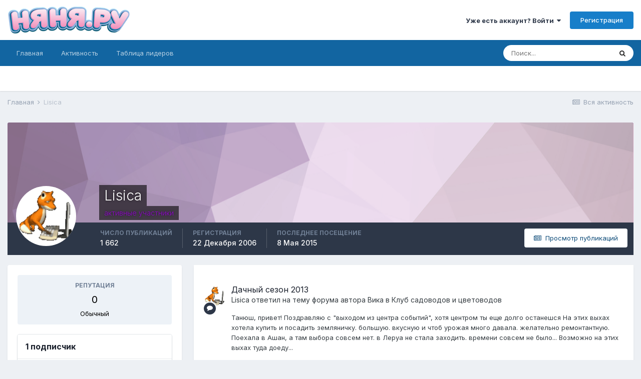

--- FILE ---
content_type: text/html;charset=UTF-8
request_url: https://forum.nanya.ru/profile/23315-lisica/
body_size: 15891
content:
<!DOCTYPE html>
<html lang="ru-RU" dir="ltr">
	<head>
		<meta charset="utf-8">
		<title>Lisica - Форум сайта Няня.ру</title>
		
			<script type="text/javascript">

  var _gaq = _gaq || [];
  _gaq.push(['_setAccount', 'UA-18384187-1']);
  _gaq.push(['_setDomainName', 'nanya.ru']);
  _gaq.push(['_trackPageview']);

  (function() {
    var ga = document.createElement('script'); ga.type = 'text/javascript'; ga.async = true;
    ga.src = ('https:' == document.location.protocol ? 'https://ssl' : 'http://www') + '.google-analytics.com/ga.js';
    var s = document.getElementsByTagName('script')[0]; s.parentNode.insertBefore(ga, s);
  })();

</script>
<!-- Yandex.Metrika GLOBAL counter -->
<!-- Yandex.Metrika counter -->
<script type="text/javascript" >
  (function(m,e,t,r,i,k,a){m[i]=m[i]||function(){(m[i].a=m[i].a||[]).push(arguments)};
                           m[i].l=1*new Date();k=e.createElement(t),a=e.getElementsByTagName(t)[0],k.async=1,k.src=r,a.parentNode.insertBefore(k,a)})
(window, document, "script", "https://mc.yandex.ru/metrika/tag.js", "ym");

ym(11638666, "init", {
  clickmap:true,
  trackLinks:true,
  accurateTrackBounce:true,
  webvisor:true
});
</script>
<noscript><div><img src="https://mc.yandex.ru/watch/11638666" style="position:absolute; left:-9999px;" alt="Яндекс.Метрика" /></div></noscript>
<!-- /Yandex.Metrika counter -->

<!-- Mail counter -->
<script type="text/javascript">
// <![CDATA[
var _tmr = _tmr || [];
_tmr.push({
    id: "2708",
    type: "pageView",
    start: (new Date()).getTime()
});
(function(d, w, id) {
    if (d.getElementById(id)) return;
    var ts = d.createElement("script");
    ts.type = "text/javascript";
    ts.async = true;
    ts.id = id;
    ts.src = (d.location.protocol == "https:" ? "https:" : "http:") + "//top-fwz1.mail.ru/js/code.js";
    var f = function() {
        var s = d.getElementsByTagName("script")[0];
        s.parentNode.insertBefore(ts, s);
    };
    if (w.opera == "[object Opera]") {
        d.addEventListener("DOMContentLoaded", f, false);
    } else {
        f();
    }
})(document, window, "topmailru-code");
// ]]>
</script>
<!-- /Mail counter -->
		
		

	<meta name="viewport" content="width=device-width, initial-scale=1">


	
	


	<meta name="twitter:card" content="summary" />



	
		
			
				<meta property="og:site_name" content="Форум сайта Няня.ру">
			
		
	

	
		
			
				<meta property="og:locale" content="ru_RU">
			
		
	


	
		<link rel="canonical" href="https://forum.nanya.ru/profile/23315-lisica/" />
	




<link rel="manifest" href="https://forum.nanya.ru/manifest.webmanifest/">
<meta name="msapplication-config" content="https://forum.nanya.ru/browserconfig.xml/">
<meta name="msapplication-starturl" content="/">
<meta name="application-name" content="Форум сайта Няня.ру">

<meta name="apple-mobile-web-app-title" content="Форум сайта Няня.ру">

	<meta name="theme-color" content="#ffffff">






		


	
		<link href="https://fonts.googleapis.com/css?family=Inter:300,300i,400,400i,500,700,700i" rel="stylesheet" referrerpolicy="origin">
	



	<link rel='stylesheet' href='https://forum.nanya.ru/uploads/css_built_1/341e4a57816af3ba440d891ca87450ff_framework.css?v=bbc8098be11615414337' media='all'>

	<link rel='stylesheet' href='https://forum.nanya.ru/uploads/css_built_1/05e81b71abe4f22d6eb8d1a929494829_responsive.css?v=bbc8098be11615414337' media='all'>

	<link rel='stylesheet' href='https://forum.nanya.ru/uploads/css_built_1/20446cf2d164adcc029377cb04d43d17_flags.css?v=bbc8098be11615414337' media='all'>

	<link rel='stylesheet' href='https://forum.nanya.ru/uploads/css_built_1/90eb5adf50a8c640f633d47fd7eb1778_core.css?v=bbc8098be11615414337' media='all'>

	<link rel='stylesheet' href='https://forum.nanya.ru/uploads/css_built_1/5a0da001ccc2200dc5625c3f3934497d_core_responsive.css?v=bbc8098be11615414337' media='all'>

	<link rel='stylesheet' href='https://forum.nanya.ru/uploads/css_built_1/ffdbd8340d5c38a97b780eeb2549bc3f_profiles.css?v=bbc8098be11615414337' media='all'>

	<link rel='stylesheet' href='https://forum.nanya.ru/uploads/css_built_1/f2ef08fd7eaff94a9763df0d2e2aaa1f_streams.css?v=bbc8098be11615414337' media='all'>

	<link rel='stylesheet' href='https://forum.nanya.ru/uploads/css_built_1/9be4fe0d9dd3ee2160f368f53374cd3f_leaderboard.css?v=bbc8098be11615414337' media='all'>

	<link rel='stylesheet' href='https://forum.nanya.ru/uploads/css_built_1/125515e1b6f230e3adf3a20c594b0cea_profiles_responsive.css?v=bbc8098be11615414337' media='all'>





<link rel='stylesheet' href='https://forum.nanya.ru/uploads/css_built_1/258adbb6e4f3e83cd3b355f84e3fa002_custom.css?v=bbc8098be11615414337' media='all'>




		

	
	<script type='text/javascript'>
		var ipsDebug = false;		
	
		var CKEDITOR_BASEPATH = '//forum.nanya.ru/applications/core/interface/ckeditor/ckeditor/';
	
		var ipsSettings = {
			
			
			cookie_path: "/",
			
			cookie_prefix: "ips4_",
			
			
			cookie_ssl: true,
			
			upload_imgURL: "https://forum.nanya.ru/uploads/set_resources_1/0cb563f8144768654a2205065d13abd6_upload.png",
			message_imgURL: "https://forum.nanya.ru/uploads/set_resources_1/0cb563f8144768654a2205065d13abd6_message.png",
			notification_imgURL: "https://forum.nanya.ru/uploads/set_resources_1/0cb563f8144768654a2205065d13abd6_notification.png",
			baseURL: "//forum.nanya.ru/",
			jsURL: "//forum.nanya.ru/applications/core/interface/js/js.php",
			csrfKey: "b9114933f321b3caffd292007ff9d9bf",
			antiCache: "bbc8098be11615414337",
			jsAntiCache: "bbc8098be11733757603",
			disableNotificationSounds: false,
			useCompiledFiles: true,
			links_external: true,
			memberID: 0,
			lazyLoadEnabled: false,
			blankImg: "//forum.nanya.ru/applications/core/interface/js/spacer.png",
			analyticsProvider: "custom",
			viewProfiles: true,
			mapProvider: 'none',
			mapApiKey: ''
		};
		
		
		
		
			ipsSettings['maxImageDimensions'] = {
				width: 1000,
				height: 750
			};
		
		
	</script>





<script type='text/javascript' src='https://forum.nanya.ru/uploads/javascript_global/root_library.js?v=bbc8098be11733757603' data-ips></script>


<script type='text/javascript' src='https://forum.nanya.ru/uploads/javascript_global/root_js_lang_2.js?v=bbc8098be11733757603' data-ips></script>


<script type='text/javascript' src='https://forum.nanya.ru/uploads/javascript_global/root_framework.js?v=bbc8098be11733757603' data-ips></script>


<script type='text/javascript' src='https://forum.nanya.ru/uploads/javascript_core/global_global_core.js?v=bbc8098be11733757603' data-ips></script>


<script type='text/javascript' src='https://forum.nanya.ru/uploads/javascript_global/root_front.js?v=bbc8098be11733757603' data-ips></script>


<script type='text/javascript' src='https://forum.nanya.ru/uploads/javascript_core/front_front_core.js?v=bbc8098be11733757603' data-ips></script>


<script type='text/javascript' src='https://forum.nanya.ru/uploads/javascript_core/front_front_statuses.js?v=bbc8098be11733757603' data-ips></script>


<script type='text/javascript' src='https://forum.nanya.ru/uploads/javascript_core/front_front_profile.js?v=bbc8098be11733757603' data-ips></script>


<script type='text/javascript' src='https://forum.nanya.ru/uploads/javascript_core/front_app.js?v=bbc8098be11733757603' data-ips></script>


<script type='text/javascript' src='https://forum.nanya.ru/uploads/javascript_global/root_map.js?v=bbc8098be11733757603' data-ips></script>



	<script type='text/javascript'>
		
			ips.setSetting( 'date_format', jQuery.parseJSON('"dd.mm.yy"') );
		
			ips.setSetting( 'date_first_day', jQuery.parseJSON('0') );
		
			ips.setSetting( 'ipb_url_filter_option', jQuery.parseJSON('"none"') );
		
			ips.setSetting( 'url_filter_any_action', jQuery.parseJSON('"allow"') );
		
			ips.setSetting( 'bypass_profanity', jQuery.parseJSON('0') );
		
			ips.setSetting( 'emoji_style', jQuery.parseJSON('"disabled"') );
		
			ips.setSetting( 'emoji_shortcodes', jQuery.parseJSON('true') );
		
			ips.setSetting( 'emoji_ascii', jQuery.parseJSON('true') );
		
			ips.setSetting( 'emoji_cache', jQuery.parseJSON('1615414287') );
		
			ips.setSetting( 'image_jpg_quality', jQuery.parseJSON('85') );
		
			ips.setSetting( 'cloud2', jQuery.parseJSON('false') );
		
		
	</script>



<script type='application/ld+json'>
{
    "@context": "http://schema.org",
    "@type": "ProfilePage",
    "url": "https://forum.nanya.ru/profile/23315-lisica/",
    "name": "Lisica",
    "primaryImageOfPage": {
        "@type": "ImageObject",
        "contentUrl": "https://forum.nanya.ru/uploads/profile/photo-thumb-23315.gif",
        "representativeOfPage": true,
        "thumbnail": {
            "@type": "ImageObject",
            "contentUrl": "https://forum.nanya.ru/uploads/profile/photo-thumb-23315.gif"
        }
    },
    "thumbnailUrl": "https://forum.nanya.ru/uploads/profile/photo-thumb-23315.gif",
    "image": "https://forum.nanya.ru/uploads/profile/photo-thumb-23315.gif",
    "relatedLink": "https://forum.nanya.ru/profile/23315-lisica/content/",
    "dateCreated": "2006-12-22T16:47:53+0000",
    "interactionStatistic": [
        {
            "@type": "InteractionCounter",
            "interactionType": "http://schema.org/CommentAction",
            "userInteractionCount": 1662
        },
        {
            "@type": "InteractionCounter",
            "interactionType": "http://schema.org/ViewAction",
            "userInteractionCount": 1390
        }
    ]
}	
</script>

<script type='application/ld+json'>
{
    "@context": "http://www.schema.org",
    "publisher": "https://forum.nanya.ru/#organization",
    "@type": "WebSite",
    "@id": "https://forum.nanya.ru/#website",
    "mainEntityOfPage": "https://forum.nanya.ru/",
    "name": "\u0424\u043e\u0440\u0443\u043c \u0441\u0430\u0439\u0442\u0430 \u041d\u044f\u043d\u044f.\u0440\u0443",
    "url": "https://forum.nanya.ru/",
    "potentialAction": {
        "type": "SearchAction",
        "query-input": "required name=query",
        "target": "https://forum.nanya.ru/search/?q={query}"
    },
    "inLanguage": [
        {
            "@type": "Language",
            "name": "\u0420\u0443\u0441\u0441\u043a\u0438\u0439 (RU)",
            "alternateName": "ru-RU"
        },
        {
            "@type": "Language",
            "name": "English (USA)",
            "alternateName": "en-US"
        }
    ]
}	
</script>

<script type='application/ld+json'>
{
    "@context": "http://www.schema.org",
    "@type": "Organization",
    "@id": "https://forum.nanya.ru/#organization",
    "mainEntityOfPage": "https://forum.nanya.ru/",
    "name": "\u0424\u043e\u0440\u0443\u043c \u0441\u0430\u0439\u0442\u0430 \u041d\u044f\u043d\u044f.\u0440\u0443",
    "url": "https://forum.nanya.ru/",
    "logo": {
        "@type": "ImageObject",
        "@id": "https://forum.nanya.ru/#logo",
        "url": "https://forum.nanya.ru/uploads/monthly_2019_04/4_logo.png.70e9cfece5e4eeb629a2f954858f2caf.png"
    }
}	
</script>

<script type='application/ld+json'>
{
    "@context": "http://schema.org",
    "@type": "BreadcrumbList",
    "itemListElement": [
        {
            "@type": "ListItem",
            "position": 1,
            "item": {
                "@id": "https://forum.nanya.ru/profile/23315-lisica/",
                "name": "Lisica"
            }
        }
    ]
}	
</script>

<script type='application/ld+json'>
{
    "@context": "http://schema.org",
    "@type": "ContactPage",
    "url": "https://forum.nanya.ru/contact/"
}	
</script>


		

	</head>
	<body class='ipsApp ipsApp_front ipsJS_none ipsClearfix' data-controller='core.front.core.app' data-message="" data-pageApp='core' data-pageLocation='front' data-pageModule='members' data-pageController='profile' data-pageID='23315' >
		<a href='#ipsLayout_mainArea' class='ipsHide' title='Перейти к основному контенту на странице' accesskey='m'>Перейти к контенту</a>
		
			<div id='ipsLayout_header' class='ipsClearfix'>
				
<noscript><div><img src="https://mc.yandex.ru/watch/11638666" style="position:absolute; left:-9999px;" alt="" /></div></noscript>





				<header>
					<div class='ipsLayout_container'>
						


<a href='http://www.nanya.ru' id='elLogo' accesskey='1'><img src="https://forum.nanya.ru/uploads/monthly_2019_04/4_logo.png.70e9cfece5e4eeb629a2f954858f2caf.png" alt='Форум сайта Няня.ру'></a>

						

	<ul id='elUserNav' class='ipsList_inline cSignedOut ipsResponsive_showDesktop'>
		
		<li id='elSignInLink'>
			<a href='https://forum.nanya.ru/login/' data-ipsMenu-closeOnClick="false" data-ipsMenu id='elUserSignIn'>
				Уже есть аккаунт? Войти &nbsp;<i class='fa fa-caret-down'></i>
			</a>
			
<div id='elUserSignIn_menu' class='ipsMenu ipsMenu_auto ipsHide'>
	<form accept-charset='utf-8' method='post' action='https://forum.nanya.ru/login/' data-controller="core.global.core.login">
		<input type="hidden" name="csrfKey" value="b9114933f321b3caffd292007ff9d9bf">
		<input type="hidden" name="ref" value="aHR0cHM6Ly9mb3J1bS5uYW55YS5ydS9wcm9maWxlLzIzMzE1LWxpc2ljYS8=">
		<div data-role="loginForm">
			
			
			
				
<div class="ipsPad ipsForm ipsForm_vertical">
	<h4 class="ipsType_sectionHead">Войти</h4>
	<br><br>
	<ul class='ipsList_reset'>
		<li class="ipsFieldRow ipsFieldRow_noLabel ipsFieldRow_fullWidth">
			
			
				<input type="text" placeholder="Имя пользователя или адрес email" name="auth" autocomplete="email">
			
		</li>
		<li class="ipsFieldRow ipsFieldRow_noLabel ipsFieldRow_fullWidth">
			<input type="password" placeholder="Пароль" name="password" autocomplete="current-password">
		</li>
		<li class="ipsFieldRow ipsFieldRow_checkbox ipsClearfix">
			<span class="ipsCustomInput">
				<input type="checkbox" name="remember_me" id="remember_me_checkbox" value="1" checked aria-checked="true">
				<span></span>
			</span>
			<div class="ipsFieldRow_content">
				<label class="ipsFieldRow_label" for="remember_me_checkbox">Запомнить меня</label>
				<span class="ipsFieldRow_desc">Не рекомендовано на общедоступных компьютерах</span>
			</div>
		</li>
		<li class="ipsFieldRow ipsFieldRow_fullWidth">
			<button type="submit" name="_processLogin" value="usernamepassword" class="ipsButton ipsButton_primary ipsButton_small" id="elSignIn_submit">Войти</button>
			
				<p class="ipsType_right ipsType_small">
					
						<a href='https://forum.nanya.ru/lostpassword/' data-ipsDialog data-ipsDialog-title='Забыли пароль?'>
					
					Забыли пароль?</a>
				</p>
			
		</li>
	</ul>
</div>
			
		</div>
	</form>
</div>
		</li>
		
			<li>
				
					<a href='https://forum.nanya.ru/register/' data-ipsDialog data-ipsDialog-size='narrow' data-ipsDialog-title='Регистрация' id='elRegisterButton' class='ipsButton ipsButton_normal ipsButton_primary'>Регистрация</a>
				
			</li>
		
	</ul>

						
<ul class='ipsMobileHamburger ipsList_reset ipsResponsive_hideDesktop'>
	<li data-ipsDrawer data-ipsDrawer-drawerElem='#elMobileDrawer'>
		<a href='#'>
			
			
				
			
			
			
			<i class='fa fa-navicon'></i>
		</a>
	</li>
</ul>
					</div>
				</header>
				

	<nav data-controller='core.front.core.navBar' class=' ipsResponsive_showDesktop'>
		<div class='ipsNavBar_primary ipsLayout_container '>
			<ul data-role="primaryNavBar" class='ipsClearfix'>
				


	
		
		
		<li  id='elNavSecondary_1' data-role="navBarItem" data-navApp="core" data-navExt="CustomItem">
			
			
				<a href="https://forum.nanya.ru"  data-navItem-id="1" >
					Главная<span class='ipsNavBar_active__identifier'></span>
				</a>
			
			
				<ul class='ipsNavBar_secondary ipsHide' data-role='secondaryNavBar'>
					


	
	

	
		
		
		<li  id='elNavSecondary_10' data-role="navBarItem" data-navApp="forums" data-navExt="Forums">
			
			
				<a href="https://forum.nanya.ru"  data-navItem-id="10" >
					Форумы<span class='ipsNavBar_active__identifier'></span>
				</a>
			
			
		</li>
	
	

	
		
		
		<li  id='elNavSecondary_11' data-role="navBarItem" data-navApp="calendar" data-navExt="Calendar">
			
			
				<a href="https://forum.nanya.ru/calendar/"  data-navItem-id="11" >
					Календарь<span class='ipsNavBar_active__identifier'></span>
				</a>
			
			
		</li>
	
	

	
		
		
		<li  id='elNavSecondary_12' data-role="navBarItem" data-navApp="blog" data-navExt="Blogs">
			
			
				<a href="https://forum.nanya.ru/blogs/"  data-navItem-id="12" >
					Блоги<span class='ipsNavBar_active__identifier'></span>
				</a>
			
			
		</li>
	
	

	
	

	
		
		
		<li  id='elNavSecondary_14' data-role="navBarItem" data-navApp="core" data-navExt="StaffDirectory">
			
			
				<a href="https://forum.nanya.ru/staff/"  data-navItem-id="14" >
					Администрация<span class='ipsNavBar_active__identifier'></span>
				</a>
			
			
		</li>
	
	

	
		
		
		<li  id='elNavSecondary_15' data-role="navBarItem" data-navApp="core" data-navExt="OnlineUsers">
			
			
				<a href="https://forum.nanya.ru/online/"  data-navItem-id="15" >
					Пользователи онлайн<span class='ipsNavBar_active__identifier'></span>
				</a>
			
			
		</li>
	
	

	
		
		
		<li  id='elNavSecondary_16' data-role="navBarItem" data-navApp="core" data-navExt="Leaderboard">
			
			
				<a href="https://forum.nanya.ru/leaderboard/"  data-navItem-id="16" >
					Таблица лидеров<span class='ipsNavBar_active__identifier'></span>
				</a>
			
			
		</li>
	
	

					<li class='ipsHide' id='elNavigationMore_1' data-role='navMore'>
						<a href='#' data-ipsMenu data-ipsMenu-appendTo='#elNavigationMore_1' id='elNavigationMore_1_dropdown'>Больше <i class='fa fa-caret-down'></i></a>
						<ul class='ipsHide ipsMenu ipsMenu_auto' id='elNavigationMore_1_dropdown_menu' data-role='moreDropdown'></ul>
					</li>
				</ul>
			
		</li>
	
	

	
		
		
		<li  id='elNavSecondary_2' data-role="navBarItem" data-navApp="core" data-navExt="CustomItem">
			
			
				<a href="https://forum.nanya.ru/discover/"  data-navItem-id="2" >
					Активность<span class='ipsNavBar_active__identifier'></span>
				</a>
			
			
				<ul class='ipsNavBar_secondary ipsHide' data-role='secondaryNavBar'>
					


	
		
		
		<li  id='elNavSecondary_4' data-role="navBarItem" data-navApp="core" data-navExt="AllActivity">
			
			
				<a href="https://forum.nanya.ru/discover/"  data-navItem-id="4" >
					Вся активность<span class='ipsNavBar_active__identifier'></span>
				</a>
			
			
		</li>
	
	

	
	

	
	

	
	

	
		
		
		<li  id='elNavSecondary_8' data-role="navBarItem" data-navApp="core" data-navExt="Search">
			
			
				<a href="https://forum.nanya.ru/search/"  data-navItem-id="8" >
					Поиск<span class='ipsNavBar_active__identifier'></span>
				</a>
			
			
		</li>
	
	

	
	

					<li class='ipsHide' id='elNavigationMore_2' data-role='navMore'>
						<a href='#' data-ipsMenu data-ipsMenu-appendTo='#elNavigationMore_2' id='elNavigationMore_2_dropdown'>Больше <i class='fa fa-caret-down'></i></a>
						<ul class='ipsHide ipsMenu ipsMenu_auto' id='elNavigationMore_2_dropdown_menu' data-role='moreDropdown'></ul>
					</li>
				</ul>
			
		</li>
	
	

	
		
		
		<li  id='elNavSecondary_17' data-role="navBarItem" data-navApp="core" data-navExt="Leaderboard">
			
			
				<a href="https://forum.nanya.ru/leaderboard/"  data-navItem-id="17" >
					Таблица лидеров<span class='ipsNavBar_active__identifier'></span>
				</a>
			
			
		</li>
	
	

				<li class='ipsHide' id='elNavigationMore' data-role='navMore'>
					<a href='#' data-ipsMenu data-ipsMenu-appendTo='#elNavigationMore' id='elNavigationMore_dropdown'>Больше</a>
					<ul class='ipsNavBar_secondary ipsHide' data-role='secondaryNavBar'>
						<li class='ipsHide' id='elNavigationMore_more' data-role='navMore'>
							<a href='#' data-ipsMenu data-ipsMenu-appendTo='#elNavigationMore_more' id='elNavigationMore_more_dropdown'>Больше <i class='fa fa-caret-down'></i></a>
							<ul class='ipsHide ipsMenu ipsMenu_auto' id='elNavigationMore_more_dropdown_menu' data-role='moreDropdown'></ul>
						</li>
					</ul>
				</li>
			</ul>
			

	<div id="elSearchWrapper">
		<div id='elSearch' class='' data-controller='core.front.core.quickSearch'>
			<form accept-charset='utf-8' action='//forum.nanya.ru/search/?do=quicksearch' method='post'>
				<input type='search' id='elSearchField' placeholder='Поиск...' name='q' autocomplete='off' aria-label='Поиск'>
				<button class='cSearchSubmit' type="submit" aria-label='Поиск'><i class="fa fa-search"></i></button>
				<div id="elSearchExpanded">
					<div class="ipsMenu_title">
						Поиск в
					</div>
					<ul class="ipsSideMenu_list ipsSideMenu_withRadios ipsSideMenu_small" data-ipsSideMenu data-ipsSideMenu-type="radio" data-ipsSideMenu-responsive="false" data-role="searchContexts">
						<li>
							<span class='ipsSideMenu_item ipsSideMenu_itemActive' data-ipsMenuValue='all'>
								<input type="radio" name="type" value="all" checked id="elQuickSearchRadio_type_all">
								<label for='elQuickSearchRadio_type_all' id='elQuickSearchRadio_type_all_label'>Везде</label>
							</span>
						</li>
						
						
							<li>
								<span class='ipsSideMenu_item' data-ipsMenuValue='core_statuses_status'>
									<input type="radio" name="type" value="core_statuses_status" id="elQuickSearchRadio_type_core_statuses_status">
									<label for='elQuickSearchRadio_type_core_statuses_status' id='elQuickSearchRadio_type_core_statuses_status_label'>Статусы</label>
								</span>
							</li>
						
						
						<li data-role="showMoreSearchContexts">
							<span class='ipsSideMenu_item' data-action="showMoreSearchContexts" data-exclude="core_statuses_status">
								Дополнительные опции...
							</span>
						</li>
					</ul>
					<div class="ipsMenu_title">
						Искать результаты, которые...
					</div>
					<ul class='ipsSideMenu_list ipsSideMenu_withRadios ipsSideMenu_small ipsType_normal' role="radiogroup" data-ipsSideMenu data-ipsSideMenu-type="radio" data-ipsSideMenu-responsive="false" data-filterType='andOr'>
						
							<li>
								<span class='ipsSideMenu_item ipsSideMenu_itemActive' data-ipsMenuValue='or'>
									<input type="radio" name="search_and_or" value="or" checked id="elRadio_andOr_or">
									<label for='elRadio_andOr_or' id='elField_andOr_label_or'>Содержат <em>любое</em> слово из запроса</label>
								</span>
							</li>
						
							<li>
								<span class='ipsSideMenu_item ' data-ipsMenuValue='and'>
									<input type="radio" name="search_and_or" value="and"  id="elRadio_andOr_and">
									<label for='elRadio_andOr_and' id='elField_andOr_label_and'>Содержат <em>все</em> слова из запроса</label>
								</span>
							</li>
						
					</ul>
					<div class="ipsMenu_title">
						Искать результаты в...
					</div>
					<ul class='ipsSideMenu_list ipsSideMenu_withRadios ipsSideMenu_small ipsType_normal' role="radiogroup" data-ipsSideMenu data-ipsSideMenu-type="radio" data-ipsSideMenu-responsive="false" data-filterType='searchIn'>
						<li>
							<span class='ipsSideMenu_item ipsSideMenu_itemActive' data-ipsMenuValue='all'>
								<input type="radio" name="search_in" value="all" checked id="elRadio_searchIn_and">
								<label for='elRadio_searchIn_and' id='elField_searchIn_label_all'>В заголовках и содержимом</label>
							</span>
						</li>
						<li>
							<span class='ipsSideMenu_item' data-ipsMenuValue='titles'>
								<input type="radio" name="search_in" value="titles" id="elRadio_searchIn_titles">
								<label for='elRadio_searchIn_titles' id='elField_searchIn_label_titles'>Только в заголовках</label>
							</span>
						</li>
					</ul>
				</div>
			</form>
		</div>
	</div>

		</div>
	</nav>

				
<ul id='elMobileNav' class='ipsResponsive_hideDesktop' data-controller='core.front.core.mobileNav'>
	
		
			<li id='elMobileBreadcrumb'>
				<a href='https://forum.nanya.ru/'>
					<span>Главная</span>
				</a>
			</li>
		
	
	
	
	<li >
		<a data-action="defaultStream" href='https://forum.nanya.ru/discover/'><i class="fa fa-newspaper-o" aria-hidden="true"></i></a>
	</li>

	

	
		<li class='ipsJS_show'>
			<a href='https://forum.nanya.ru/search/'><i class='fa fa-search'></i></a>
		</li>
	
</ul>
			</div>
		
		<main id='ipsLayout_body' class='ipsLayout_container'>
			<div id='ipsLayout_contentArea'>
				<div id='ipsLayout_contentWrapper'>
					
<nav class='ipsBreadcrumb ipsBreadcrumb_top ipsFaded_withHover'>
	

	<ul class='ipsList_inline ipsPos_right'>
		
		<li >
			<a data-action="defaultStream" class='ipsType_light '  href='https://forum.nanya.ru/discover/'><i class="fa fa-newspaper-o" aria-hidden="true"></i> <span>Вся активность</span></a>
		</li>
		
	</ul>

	<ul data-role="breadcrumbList">
		<li>
			<a title="Главная" href='https://forum.nanya.ru/'>
				<span>Главная <i class='fa fa-angle-right'></i></span>
			</a>
		</li>
		
		
			<li>
				
					<a href='https://forum.nanya.ru/profile/23315-lisica/'>
						<span>Lisica </span>
					</a>
				
			</li>
		
	</ul>
</nav>
					
					<div id='ipsLayout_mainArea'>
						
						
						
						

	




						

<!-- When altering this template be sure to also check for similar in the hovercard -->
<div data-controller='core.front.profile.main'>
	

<header data-role="profileHeader">
	<div class='ipsPageHead_special ' id='elProfileHeader' data-controller='core.global.core.coverPhoto' data-url="https://forum.nanya.ru/profile/23315-lisica/?csrfKey=b9114933f321b3caffd292007ff9d9bf" data-coverOffset='0'>
		
			<div class='ipsCoverPhoto_container' style="background-color: hsl(297, 100%, 80% )">
				<img src='https://forum.nanya.ru/uploads/set_resources_1/84c1e40ea0e759e3f1505eb1788ddf3c_pattern.png' class='ipsCoverPhoto_photo' data-action="toggleCoverPhoto" alt=''>
			</div>
		
		
		<div class='ipsColumns ipsColumns_collapsePhone' data-hideOnCoverEdit>
			<div class='ipsColumn ipsColumn_fixed ipsColumn_narrow ipsPos_center' id='elProfilePhoto'>
				
					<a href="https://forum.nanya.ru/uploads/av-23315.gif" data-ipsLightbox class='ipsUserPhoto ipsUserPhoto_xlarge'>					
						<img src='https://forum.nanya.ru/uploads/profile/photo-thumb-23315.gif' alt=''>
					</a>
				
				
			</div>
			<div class='ipsColumn ipsColumn_fluid'>
				<div class='ipsPos_left ipsPad cProfileHeader_name ipsType_normal'>
					<h1 class='ipsType_reset ipsPageHead_barText'>
						Lisica

						
                        
					</h1>
					<span>
						<span class='ipsPageHead_barText'><span title='активные участники' style='color:darkviolet'>активные участники</span></span>
					</span>
				</div>
				
					<ul class='ipsList_inline ipsPad ipsResponsive_hidePhone ipsResponsive_block ipsPos_left'>
						
							<li>

<div data-followApp='core' data-followArea='member' data-followID='23315'  data-controller='core.front.core.followButton'>
	
		

	
</div></li>
						
						
					</ul>
				
			</div>
		</div>
	</div>

	<div class='ipsGrid ipsAreaBackground ipsPad ipsResponsive_showPhone ipsResponsive_block'>
		
		
		

		
		
		<div data-role='switchView' class='ipsGrid_span12'>
			<div data-action="goToProfile" data-type='phone' class='ipsHide'>
				<a href='https://forum.nanya.ru/profile/23315-lisica/' class='ipsButton ipsButton_veryLight ipsButton_small ipsButton_fullWidth' title="Профиль Lisica"><i class='fa fa-user'></i></a>
			</div>
			<div data-action="browseContent" data-type='phone' class=''>
				<a href="https://forum.nanya.ru/profile/23315-lisica/content/" class='ipsButton ipsButton_veryLight ipsButton_small ipsButton_fullWidth'  title="Контент Lisica"><i class='fa fa-newspaper-o'></i></a>
			</div>
		</div>
	</div>

	<div id='elProfileStats' class='ipsClearfix sm:ipsPadding ipsResponsive_pull'>
		<div data-role='switchView' class='ipsResponsive_hidePhone ipsPos_right'>
			<a href='https://forum.nanya.ru/profile/23315-lisica/' class='ipsButton ipsButton_veryLight ipsButton_small ipsPos_right ipsHide' data-action="goToProfile" data-type='full' title="Профиль Lisica"><i class='fa fa-user'></i> <span class='ipsResponsive_showDesktop ipsResponsive_inline'>&nbsp;Просмотр профиля</span></a>
			<a href="https://forum.nanya.ru/profile/23315-lisica/content/" class='ipsButton ipsButton_veryLight ipsButton_small ipsPos_right ' data-action="browseContent" data-type='full' title="Контент Lisica"><i class='fa fa-newspaper-o'></i> <span class='ipsResponsive_showDesktop ipsResponsive_inline'>&nbsp;Просмотр публикаций</span></a>
		</div>
		<ul class='ipsList_reset ipsFlex ipsFlex-ai:center ipsFlex-fw:wrap ipsPos_left ipsResponsive_noFloat'>
			<li>
				<h4 class='ipsType_minorHeading'>Число публикаций</h4>
				1 662
			</li>
			<li>
				<h4 class='ipsType_minorHeading'>Регистрация</h4>
				<time datetime='2006-12-22T16:47:53Z' title='22.12.2006 16:47 ' data-short='19 л'>22 Декабря 2006</time>
			</li>
            
			<li>
				<h4 class='ipsType_minorHeading'>Последнее посещение</h4>
				<span>
					
                    <time datetime='2015-05-08T19:44:45Z' title='08.05.2015 19:44 ' data-short='10 л'>8 Мая 2015</time>
				</span>
			</li>
            
			
		</ul>
	</div>
</header>
	<div data-role="profileContent" class='ipsSpacer_top'>

		<div class='ipsColumns ipsColumns_collapseTablet' data-controller="core.front.profile.body">
			<div class='ipsColumn ipsColumn_fixed ipsColumn_veryWide' id='elProfileInfoColumn'>
				<div class='ipsPadding ipsBox ipsResponsive_pull'>
					
					
						
						<div class='cProfileSidebarBlock ipsMargin_bottom'>
							
								<div class='cProfileRepScore ipsPad_half cProfileRepScore_neutral'>
									<h2 class='ipsType_minorHeading'>Репутация</h2>
									<span class='cProfileRepScore_points'>0</span>
									
										<span class='cProfileRepScore_title'>Обычный</span>
									
									
								</div>
							
						</div>
					
					
					
                        
                    
					
						<div class='ipsWidget ipsWidget_vertical cProfileSidebarBlock ipsBox ipsBox--child ipsSpacer_bottom' id='elFollowers' data-feedID='member-23315' data-controller='core.front.profile.followers'>
							

<h2 class='ipsWidget_title ipsType_reset'>
	
	1 подписчик
</h2>
<div class='ipsWidget_inner'>
	
		<ul class='ipsGrid ipsSpacer_top'>
			
				
					<li class='ipsGrid_span3 ipsType_center ' data-ipsTooltip title='oks74'>


	<a href="https://forum.nanya.ru/profile/26568-oks74/"  class="ipsUserPhoto ipsUserPhoto_mini" title="Перейти в профиль пользователя oks74">
		<img src='https://forum.nanya.ru/uploads/av-26568.jpg' alt='oks74'>
	</a>
</li>
				
			
		</ul>
	
</div>

						</div>
	 				
	 				
						<div class='ipsWidget ipsWidget_vertical cProfileSidebarBlock ipsBox ipsBox--child ipsSpacer_bottom' data-location='defaultFields'>
							<h2 class='ipsWidget_title ipsType_reset'>О Lisica</h2>
							<div class='ipsWidget_inner ipsPad'>
								
								<ul class='ipsDataList ipsDataList_reducedSpacing cProfileFields'>
									
									
										<li class='ipsDataItem'>
											<span class='ipsDataItem_generic ipsDataItem_size3 ipsType_break'><strong>Звание</strong></span>
											<div class='ipsDataItem_generic ipsType_break'>
												
													active
													<br>
												
												<span class='ipsPip'></span><span class='ipsPip'></span><span class='ipsPip'></span><span class='ipsPip'></span><span class='ipsPip'></span>
											</div>
										</li>
									
									
										<li class='ipsDataItem'>
											<span class='ipsDataItem_generic ipsDataItem_size3 ipsType_break'><strong>День рождения</strong></span>
											<span class='ipsDataItem_generic'>16.07.1980</span>
										</li>
									
								</ul>
							</div>
						</div>
					
					
						
						<div class='ipsWidget ipsWidget_vertical cProfileSidebarBlock ipsBox ipsBox--child ipsSpacer_bottom' data-location='customFields'>
							
                                <h2 class='ipsWidget_title ipsType_reset'>Контакты</h2>
                            
                            <div class='ipsWidget_inner ipsPad'>
								<ul class='ipsDataList ipsDataList_reducedSpacing cProfileFields'>
									
									
										<li class='ipsDataItem ipsType_break'>
											
												<span class='ipsDataItem_generic ipsDataItem_size3 ipsType_break'><strong>Сайт</strong></span>
												<div class='ipsDataItem_generic'><div class='ipsType_break ipsContained'>http://</div></div>
											
										</li>
									
									
								</ul>
							</div>
						</div>
						
					
						
						<div class='ipsWidget ipsWidget_vertical cProfileSidebarBlock ipsBox ipsBox--child ipsSpacer_bottom' data-location='customFields'>
							
                                <h2 class='ipsWidget_title ipsType_reset'>Старые поля</h2>
                            
                            <div class='ipsWidget_inner ipsPad'>
								<ul class='ipsDataList ipsDataList_reducedSpacing cProfileFields'>
									
									
										<li class='ipsDataItem ipsType_break'>
											
												<span class='ipsDataItem_generic ipsDataItem_size3 ipsType_break'><strong>Город</strong></span>
												<div class='ipsDataItem_generic'><div class='ipsType_break ipsContained'>Москва, САО</div></div>
											
										</li>
									
									
									
										<li class='ipsDataItem ipsType_break'>
											
												<span class='ipsDataItem_generic ipsDataItem_size3 ipsType_break'><strong>Семья</strong></span>
												<div class='ipsDataItem_generic'><div class='ipsType_break ipsContained'>замужем</div></div>
											
										</li>
									
									
									
										<li class='ipsDataItem ipsType_break'>
											
												<span class='ipsDataItem_generic ipsDataItem_size3 ipsType_break'><strong>1-й ребёнок</strong></span>
												<div class='ipsDataItem_generic'><div class='ipsType_break ipsContained'>Максик 13.03.05</div></div>
											
										</li>
									
									
									
										<li class='ipsDataItem ipsType_break'>
											
												<span class='ipsDataItem_generic ipsDataItem_size3 ipsType_break'><strong>2-й ребёнок</strong></span>
												<div class='ipsDataItem_generic'><div class='ipsType_break ipsContained'>Соняша 10.03.06</div></div>
											
										</li>
									
									
									
										<li class='ipsDataItem ipsType_break'>
											
												<span class='ipsDataItem_generic ipsDataItem_size3 ipsType_break'><strong>3-й ребёнок</strong></span>
												<div class='ipsDataItem_generic'><div class='ipsType_break ipsContained'>Мирослава 30.01.14</div></div>
											
										</li>
									
									
									
										<li class='ipsDataItem ipsType_break'>
											
												<span class='ipsDataItem_generic ipsDataItem_size3 ipsType_break'><strong>Меня зовут</strong></span>
												<div class='ipsDataItem_generic'><div class='ipsType_break ipsContained'>Лида</div></div>
											
										</li>
									
									
								</ul>
							</div>
						</div>
						
					
						
						<div class='ipsWidget ipsWidget_vertical cProfileSidebarBlock ipsBox ipsBox--child ipsSpacer_bottom' data-location='customFields'>
							
                                <h2 class='ipsWidget_title ipsType_reset'>Информация</h2>
                            
                            <div class='ipsWidget_inner ipsPad'>
								<ul class='ipsDataList ipsDataList_reducedSpacing cProfileFields'>
									
									
										<li class='ipsDataItem ipsType_break'>
											
												<span class='ipsDataItem_generic ipsDataItem_size3 ipsType_break'><strong>Пол</strong></span>
												<div class='ipsDataItem_generic'><div class='ipsType_break ipsContained'>женский</div></div>
											
										</li>
									
									
								</ul>
							</div>
						</div>
						
					
					
					
						<div class='ipsWidget ipsWidget_vertical cProfileSidebarBlock ipsBox ipsBox--child ipsSpacer_bottom' data-controller='core.front.profile.toggleBlock'>
							


	<h2 class='ipsWidget_title ipsType_reset'>
		Недавние посетители профиля
	</h2>
	<div class='ipsWidget_inner ipsPad'>
		<div class='ipsType_center ipsType_medium'>
			<p class='ipsType_light'>
				Блок недавних посетителей отключен и не доступен другим пользователям для просмотра.
			</p>
            
		</div>
	</div>

		
						</div>
					
				</div>

			</div>
			<section class='ipsColumn ipsColumn_fluid'>
				<div class='ipsBox ipsResponsive_pull'>
					

<div id='elProfileTabs_content' class='ipsTabs_panels ipsPadding ipsAreaBackground_reset'>
	
		
			<div id="ipsTabs_elProfileTabs_elProfileTab_activity_panel" class='ipsTabs_panel ipsAreaBackground_reset'>
				
<div data-controller="core.front.statuses.statusFeed">
	
	
		<ol class='ipsStream ipsList_reset' data-role='activityStream' id='elProfileActivityOverview'>
			
				

<li class='ipsStreamItem ipsStreamItem_contentBlock ipsStreamItem_expanded ipsAreaBackground_reset ipsPad  ' data-role='activityItem' data-timestamp='1361393258'>
	<div class='ipsStreamItem_container ipsClearfix'>
		
			
			<div class='ipsStreamItem_header ipsPhotoPanel ipsPhotoPanel_mini'>
								
					<span class='ipsStreamItem_contentType' data-ipsTooltip title='Сообщение'><i class='fa fa-comment'></i></span>
				
				

	<a href="https://forum.nanya.ru/profile/23315-lisica/" data-ipsHover data-ipsHover-target="https://forum.nanya.ru/profile/23315-lisica/?do=hovercard" class="ipsUserPhoto ipsUserPhoto_mini" title="Перейти в профиль пользователя Lisica">
		<img src='https://forum.nanya.ru/uploads/profile/photo-thumb-23315.gif' alt='Lisica'>
	</a>

				<div class=''>
					
					<h2 class='ipsType_reset ipsStreamItem_title ipsContained_container ipsStreamItem_titleSmall'>
						
						
						<span class='ipsType_break ipsContained'>
							<a href='https://forum.nanya.ru/topic/92416-%D0%B4%D0%B0%D1%87%D0%BD%D1%8B%D0%B9-%D1%81%D0%B5%D0%B7%D0%BE%D0%BD-2013/?do=findComment&amp;comment=941916' data-linkType="link" data-searchable> Дачный сезон 2013</a>
						</span>
						
					</h2>
					
						<p class='ipsType_reset ipsStreamItem_status ipsType_blendLinks'>
							
<a href='https://forum.nanya.ru/profile/23315-lisica/' data-ipsHover data-ipsHover-target='https://forum.nanya.ru/profile/23315-lisica/?do=hovercard' title="Перейти в профиль пользователя Lisica" class="ipsType_break">Lisica</a> ответил на тему форума автора 
<a href='https://forum.nanya.ru/profile/14446-%D0%B2%D0%B8%D0%BA%D0%B0/' data-ipsHover data-ipsHover-target='https://forum.nanya.ru/profile/14446-%D0%B2%D0%B8%D0%BA%D0%B0/?do=hovercard' title="Перейти в профиль пользователя Вика" class="ipsType_break">Вика</a> в <a href='https://forum.nanya.ru/forum/332-%D0%BA%D0%BB%D1%83%D0%B1-%D1%81%D0%B0%D0%B4%D0%BE%D0%B2%D0%BE%D0%B4%D0%BE%D0%B2-%D0%B8-%D1%86%D0%B2%D0%B5%D1%82%D0%BE%D0%B2%D0%BE%D0%B4%D0%BE%D0%B2/'>Клуб садоводов и цветоводов</a>
						</p>
					
					
						
					
				</div>
			</div>
			
				<div class='ipsStreamItem_snippet ipsType_break'>
					
					 	

	<div class='ipsType_richText ipsContained ipsType_medium'>
		<div data-ipsTruncate data-ipsTruncate-type='remove' data-ipsTruncate-size='3 lines' data-ipsTruncate-watch='false'>
			Танюш, привет!
Поздравляю с "выходом из центра событий", хотя центром ты еще долго останешся  
  

На этих выхах хотела купить и посадить земляничку. большую. вкусную и чтоб урожая много давала. желательно ремонтантную. Поехала в Ашан, а там выбора совсем нет. в Леруа не стала заходить. времени совсем не было... Возможно на этих выхах туда доеду. Девочки, кто-нибудь сажал ремонтантную земляничку. что-то мне тут на работе её обхаяли... грят - большая, красивая, а вкуса нет... 
  

 
 Лен, привет!"С огородной обновкой" тебя!
Я тоже хочу тепличку, небольшую такую, но для теплички нужно там постоя
		</div>
	</div>

					
				</div>
				<ul class='ipsList_inline ipsStreamItem_meta ipsGap:1'>
					<li class='ipsType_light ipsType_medium'>
						<a href='https://forum.nanya.ru/topic/92416-%D0%B4%D0%B0%D1%87%D0%BD%D1%8B%D0%B9-%D1%81%D0%B5%D0%B7%D0%BE%D0%BD-2013/?do=findComment&amp;comment=941916' class='ipsType_blendLinks'><i class='fa fa-clock-o'></i> <time datetime='2013-02-20T20:47:38Z' title='20.02.2013 20:47 ' data-short='12 г'>20 Февраля 2013</time></a>
					</li>
					
						<li class='ipsType_light ipsType_medium'>
							<a href='https://forum.nanya.ru/topic/92416-%D0%B4%D0%B0%D1%87%D0%BD%D1%8B%D0%B9-%D1%81%D0%B5%D0%B7%D0%BE%D0%BD-2013/?do=findComment&amp;comment=941916' class='ipsType_blendLinks'>
								
									<i class='fa fa-comment'></i> 588 ответов
								
							</a>
						</li>
					
					
					
				</ul>
			
		
	</div>
</li>
			
				

<li class='ipsStreamItem ipsStreamItem_contentBlock ipsStreamItem_expanded ipsAreaBackground_reset ipsPad  ' data-role='activityItem' data-timestamp='1359393668'>
	<div class='ipsStreamItem_container ipsClearfix'>
		
			
			<div class='ipsStreamItem_header ipsPhotoPanel ipsPhotoPanel_mini'>
								
					<span class='ipsStreamItem_contentType' data-ipsTooltip title='Сообщение'><i class='fa fa-comment'></i></span>
				
				

	<a href="https://forum.nanya.ru/profile/23315-lisica/" data-ipsHover data-ipsHover-target="https://forum.nanya.ru/profile/23315-lisica/?do=hovercard" class="ipsUserPhoto ipsUserPhoto_mini" title="Перейти в профиль пользователя Lisica">
		<img src='https://forum.nanya.ru/uploads/profile/photo-thumb-23315.gif' alt='Lisica'>
	</a>

				<div class=''>
					
					<h2 class='ipsType_reset ipsStreamItem_title ipsContained_container ipsStreamItem_titleSmall'>
						
						
						<span class='ipsType_break ipsContained'>
							<a href='https://forum.nanya.ru/topic/92416-%D0%B4%D0%B0%D1%87%D0%BD%D1%8B%D0%B9-%D1%81%D0%B5%D0%B7%D0%BE%D0%BD-2013/?do=findComment&amp;comment=937807' data-linkType="link" data-searchable> Дачный сезон 2013</a>
						</span>
						
					</h2>
					
						<p class='ipsType_reset ipsStreamItem_status ipsType_blendLinks'>
							
<a href='https://forum.nanya.ru/profile/23315-lisica/' data-ipsHover data-ipsHover-target='https://forum.nanya.ru/profile/23315-lisica/?do=hovercard' title="Перейти в профиль пользователя Lisica" class="ipsType_break">Lisica</a> ответил на тему форума автора 
<a href='https://forum.nanya.ru/profile/14446-%D0%B2%D0%B8%D0%BA%D0%B0/' data-ipsHover data-ipsHover-target='https://forum.nanya.ru/profile/14446-%D0%B2%D0%B8%D0%BA%D0%B0/?do=hovercard' title="Перейти в профиль пользователя Вика" class="ipsType_break">Вика</a> в <a href='https://forum.nanya.ru/forum/332-%D0%BA%D0%BB%D1%83%D0%B1-%D1%81%D0%B0%D0%B4%D0%BE%D0%B2%D0%BE%D0%B4%D0%BE%D0%B2-%D0%B8-%D1%86%D0%B2%D0%B5%D1%82%D0%BE%D0%B2%D0%BE%D0%B4%D0%BE%D0%B2/'>Клуб садоводов и цветоводов</a>
						</p>
					
					
						
					
				</div>
			</div>
			
				<div class='ipsStreamItem_snippet ipsType_break'>
					
					 	

	<div class='ipsType_richText ipsContained ipsType_medium'>
		<div data-ipsTruncate data-ipsTruncate-type='remove' data-ipsTruncate-size='3 lines' data-ipsTruncate-watch='false'>
			Всем привет!  
Я сегодня заключила договор на подключение нашего дачного электричества  
Сказали ,что в течении полугода нам всё подведут, а потом монтажники и свет готов  
  
Мне сегодня приснилось. что я посадила на грядочках зелень. а на следующее утро она взошла. такая маленькая, хорошенькая, свеженькая... к чемубы это  
Пора на грядки
		</div>
	</div>

					
				</div>
				<ul class='ipsList_inline ipsStreamItem_meta ipsGap:1'>
					<li class='ipsType_light ipsType_medium'>
						<a href='https://forum.nanya.ru/topic/92416-%D0%B4%D0%B0%D1%87%D0%BD%D1%8B%D0%B9-%D1%81%D0%B5%D0%B7%D0%BE%D0%BD-2013/?do=findComment&amp;comment=937807' class='ipsType_blendLinks'><i class='fa fa-clock-o'></i> <time datetime='2013-01-28T17:21:08Z' title='28.01.2013 17:21 ' data-short='12 г'>28 Января 2013</time></a>
					</li>
					
						<li class='ipsType_light ipsType_medium'>
							<a href='https://forum.nanya.ru/topic/92416-%D0%B4%D0%B0%D1%87%D0%BD%D1%8B%D0%B9-%D1%81%D0%B5%D0%B7%D0%BE%D0%BD-2013/?do=findComment&amp;comment=937807' class='ipsType_blendLinks'>
								
									<i class='fa fa-comment'></i> 588 ответов
								
							</a>
						</li>
					
					
					
				</ul>
			
		
	</div>
</li>
			
				

<li class='ipsStreamItem ipsStreamItem_contentBlock ipsStreamItem_expanded ipsAreaBackground_reset ipsPad  ' data-role='activityItem' data-timestamp='1357752777'>
	<div class='ipsStreamItem_container ipsClearfix'>
		
			
			<div class='ipsStreamItem_header ipsPhotoPanel ipsPhotoPanel_mini'>
								
					<span class='ipsStreamItem_contentType' data-ipsTooltip title='Сообщение'><i class='fa fa-comment'></i></span>
				
				

	<a href="https://forum.nanya.ru/profile/23315-lisica/" data-ipsHover data-ipsHover-target="https://forum.nanya.ru/profile/23315-lisica/?do=hovercard" class="ipsUserPhoto ipsUserPhoto_mini" title="Перейти в профиль пользователя Lisica">
		<img src='https://forum.nanya.ru/uploads/profile/photo-thumb-23315.gif' alt='Lisica'>
	</a>

				<div class=''>
					
					<h2 class='ipsType_reset ipsStreamItem_title ipsContained_container ipsStreamItem_titleSmall'>
						
						
						<span class='ipsType_break ipsContained'>
							<a href='https://forum.nanya.ru/topic/92416-%D0%B4%D0%B0%D1%87%D0%BD%D1%8B%D0%B9-%D1%81%D0%B5%D0%B7%D0%BE%D0%BD-2013/?do=findComment&amp;comment=934559' data-linkType="link" data-searchable> Дачный сезон 2013</a>
						</span>
						
					</h2>
					
						<p class='ipsType_reset ipsStreamItem_status ipsType_blendLinks'>
							
<a href='https://forum.nanya.ru/profile/23315-lisica/' data-ipsHover data-ipsHover-target='https://forum.nanya.ru/profile/23315-lisica/?do=hovercard' title="Перейти в профиль пользователя Lisica" class="ipsType_break">Lisica</a> ответил на тему форума автора 
<a href='https://forum.nanya.ru/profile/14446-%D0%B2%D0%B8%D0%BA%D0%B0/' data-ipsHover data-ipsHover-target='https://forum.nanya.ru/profile/14446-%D0%B2%D0%B8%D0%BA%D0%B0/?do=hovercard' title="Перейти в профиль пользователя Вика" class="ipsType_break">Вика</a> в <a href='https://forum.nanya.ru/forum/332-%D0%BA%D0%BB%D1%83%D0%B1-%D1%81%D0%B0%D0%B4%D0%BE%D0%B2%D0%BE%D0%B4%D0%BE%D0%B2-%D0%B8-%D1%86%D0%B2%D0%B5%D1%82%D0%BE%D0%B2%D0%BE%D0%B4%D0%BE%D0%B2/'>Клуб садоводов и цветоводов</a>
						</p>
					
					
						
					
				</div>
			</div>
			
				<div class='ipsStreamItem_snippet ipsType_break'>
					
					 	

	<div class='ipsType_richText ipsContained ipsType_medium'>
		<div data-ipsTruncate data-ipsTruncate-type='remove' data-ipsTruncate-size='3 lines' data-ipsTruncate-watch='false'>
			Танюш, спасибо! 
Завтра дам мужу, чтоб отсканировал договор
		</div>
	</div>

					
				</div>
				<ul class='ipsList_inline ipsStreamItem_meta ipsGap:1'>
					<li class='ipsType_light ipsType_medium'>
						<a href='https://forum.nanya.ru/topic/92416-%D0%B4%D0%B0%D1%87%D0%BD%D1%8B%D0%B9-%D1%81%D0%B5%D0%B7%D0%BE%D0%BD-2013/?do=findComment&amp;comment=934559' class='ipsType_blendLinks'><i class='fa fa-clock-o'></i> <time datetime='2013-01-09T17:32:57Z' title='09.01.2013 17:32 ' data-short='13 г'>9 Января 2013</time></a>
					</li>
					
						<li class='ipsType_light ipsType_medium'>
							<a href='https://forum.nanya.ru/topic/92416-%D0%B4%D0%B0%D1%87%D0%BD%D1%8B%D0%B9-%D1%81%D0%B5%D0%B7%D0%BE%D0%BD-2013/?do=findComment&amp;comment=934559' class='ipsType_blendLinks'>
								
									<i class='fa fa-comment'></i> 588 ответов
								
							</a>
						</li>
					
					
					
				</ul>
			
		
	</div>
</li>
			
				

<li class='ipsStreamItem ipsStreamItem_contentBlock ipsStreamItem_expanded ipsAreaBackground_reset ipsPad  ' data-role='activityItem' data-timestamp='1357640772'>
	<div class='ipsStreamItem_container ipsClearfix'>
		
			
			<div class='ipsStreamItem_header ipsPhotoPanel ipsPhotoPanel_mini'>
								
					<span class='ipsStreamItem_contentType' data-ipsTooltip title='Сообщение'><i class='fa fa-comment'></i></span>
				
				

	<a href="https://forum.nanya.ru/profile/23315-lisica/" data-ipsHover data-ipsHover-target="https://forum.nanya.ru/profile/23315-lisica/?do=hovercard" class="ipsUserPhoto ipsUserPhoto_mini" title="Перейти в профиль пользователя Lisica">
		<img src='https://forum.nanya.ru/uploads/profile/photo-thumb-23315.gif' alt='Lisica'>
	</a>

				<div class=''>
					
					<h2 class='ipsType_reset ipsStreamItem_title ipsContained_container ipsStreamItem_titleSmall'>
						
						
						<span class='ipsType_break ipsContained'>
							<a href='https://forum.nanya.ru/topic/92416-%D0%B4%D0%B0%D1%87%D0%BD%D1%8B%D0%B9-%D1%81%D0%B5%D0%B7%D0%BE%D0%BD-2013/?do=findComment&amp;comment=934299' data-linkType="link" data-searchable> Дачный сезон 2013</a>
						</span>
						
					</h2>
					
						<p class='ipsType_reset ipsStreamItem_status ipsType_blendLinks'>
							
<a href='https://forum.nanya.ru/profile/23315-lisica/' data-ipsHover data-ipsHover-target='https://forum.nanya.ru/profile/23315-lisica/?do=hovercard' title="Перейти в профиль пользователя Lisica" class="ipsType_break">Lisica</a> ответил на тему форума автора 
<a href='https://forum.nanya.ru/profile/14446-%D0%B2%D0%B8%D0%BA%D0%B0/' data-ipsHover data-ipsHover-target='https://forum.nanya.ru/profile/14446-%D0%B2%D0%B8%D0%BA%D0%B0/?do=hovercard' title="Перейти в профиль пользователя Вика" class="ipsType_break">Вика</a> в <a href='https://forum.nanya.ru/forum/332-%D0%BA%D0%BB%D1%83%D0%B1-%D1%81%D0%B0%D0%B4%D0%BE%D0%B2%D0%BE%D0%B4%D0%BE%D0%B2-%D0%B8-%D1%86%D0%B2%D0%B5%D1%82%D0%BE%D0%B2%D0%BE%D0%B4%D0%BE%D0%B2/'>Клуб садоводов и цветоводов</a>
						</p>
					
					
						
					
				</div>
			</div>
			
				<div class='ipsStreamItem_snippet ipsType_break'>
					
					 	

	<div class='ipsType_richText ipsContained ipsType_medium'>
		<div data-ipsTruncate data-ipsTruncate-type='remove' data-ipsTruncate-size='3 lines' data-ipsTruncate-watch='false'>
			Тань, привет, какой фонарик симпатиШный! 
Тань, а какие подводные камни могут встретиться? Я в этом ничего не понимаю
		</div>
	</div>

					
				</div>
				<ul class='ipsList_inline ipsStreamItem_meta ipsGap:1'>
					<li class='ipsType_light ipsType_medium'>
						<a href='https://forum.nanya.ru/topic/92416-%D0%B4%D0%B0%D1%87%D0%BD%D1%8B%D0%B9-%D1%81%D0%B5%D0%B7%D0%BE%D0%BD-2013/?do=findComment&amp;comment=934299' class='ipsType_blendLinks'><i class='fa fa-clock-o'></i> <time datetime='2013-01-08T10:26:12Z' title='08.01.2013 10:26 ' data-short='13 г'>8 Января 2013</time></a>
					</li>
					
						<li class='ipsType_light ipsType_medium'>
							<a href='https://forum.nanya.ru/topic/92416-%D0%B4%D0%B0%D1%87%D0%BD%D1%8B%D0%B9-%D1%81%D0%B5%D0%B7%D0%BE%D0%BD-2013/?do=findComment&amp;comment=934299' class='ipsType_blendLinks'>
								
									<i class='fa fa-comment'></i> 588 ответов
								
							</a>
						</li>
					
					
					
				</ul>
			
		
	</div>
</li>
			
				

<li class='ipsStreamItem ipsStreamItem_contentBlock ipsStreamItem_expanded ipsAreaBackground_reset ipsPad  ' data-role='activityItem' data-timestamp='1357574204'>
	<div class='ipsStreamItem_container ipsClearfix'>
		
			
			<div class='ipsStreamItem_header ipsPhotoPanel ipsPhotoPanel_mini'>
								
					<span class='ipsStreamItem_contentType' data-ipsTooltip title='Сообщение'><i class='fa fa-comment'></i></span>
				
				

	<a href="https://forum.nanya.ru/profile/23315-lisica/" data-ipsHover data-ipsHover-target="https://forum.nanya.ru/profile/23315-lisica/?do=hovercard" class="ipsUserPhoto ipsUserPhoto_mini" title="Перейти в профиль пользователя Lisica">
		<img src='https://forum.nanya.ru/uploads/profile/photo-thumb-23315.gif' alt='Lisica'>
	</a>

				<div class=''>
					
					<h2 class='ipsType_reset ipsStreamItem_title ipsContained_container ipsStreamItem_titleSmall'>
						
						
						<span class='ipsType_break ipsContained'>
							<a href='https://forum.nanya.ru/topic/92416-%D0%B4%D0%B0%D1%87%D0%BD%D1%8B%D0%B9-%D1%81%D0%B5%D0%B7%D0%BE%D0%BD-2013/?do=findComment&amp;comment=934189' data-linkType="link" data-searchable> Дачный сезон 2013</a>
						</span>
						
					</h2>
					
						<p class='ipsType_reset ipsStreamItem_status ipsType_blendLinks'>
							
<a href='https://forum.nanya.ru/profile/23315-lisica/' data-ipsHover data-ipsHover-target='https://forum.nanya.ru/profile/23315-lisica/?do=hovercard' title="Перейти в профиль пользователя Lisica" class="ipsType_break">Lisica</a> ответил на тему форума автора 
<a href='https://forum.nanya.ru/profile/14446-%D0%B2%D0%B8%D0%BA%D0%B0/' data-ipsHover data-ipsHover-target='https://forum.nanya.ru/profile/14446-%D0%B2%D0%B8%D0%BA%D0%B0/?do=hovercard' title="Перейти в профиль пользователя Вика" class="ipsType_break">Вика</a> в <a href='https://forum.nanya.ru/forum/332-%D0%BA%D0%BB%D1%83%D0%B1-%D1%81%D0%B0%D0%B4%D0%BE%D0%B2%D0%BE%D0%B4%D0%BE%D0%B2-%D0%B8-%D1%86%D0%B2%D0%B5%D1%82%D0%BE%D0%B2%D0%BE%D0%B4%D0%BE%D0%B2/'>Клуб садоводов и цветоводов</a>
						</p>
					
					
						
					
				</div>
			</div>
			
				<div class='ipsStreamItem_snippet ipsType_break'>
					
					 	

	<div class='ipsType_richText ipsContained ipsType_medium'>
		<div data-ipsTruncate data-ipsTruncate-type='remove' data-ipsTruncate-size='3 lines' data-ipsTruncate-watch='false'>
			Девочки, Привет! 

Поздравляю всех С Новым Годом и Рождеством! 

 
  

Танюш, макет классный!   

Поздравляю с подключением! Свет - это большое дело. 
  

Я вот тоже по осени начали эпопею со светом, я собрала все бумажки, отдала в "Северные электросети". Спрашиваю: "Когда ответ придет?" Они - "В конце года". И что вы думаете? мне в ящик в день нашего отъезда в отпуск приходит заказное письмо, времени нет .но думаю, малоли штраф, нужно дойти и посмотреть, а там - письмо от энергетиков, мол в течении месяца с дня получения сего письма нужно приехать и заключить договор на подключение! На скольк
		</div>
	</div>

					
				</div>
				<ul class='ipsList_inline ipsStreamItem_meta ipsGap:1'>
					<li class='ipsType_light ipsType_medium'>
						<a href='https://forum.nanya.ru/topic/92416-%D0%B4%D0%B0%D1%87%D0%BD%D1%8B%D0%B9-%D1%81%D0%B5%D0%B7%D0%BE%D0%BD-2013/?do=findComment&amp;comment=934189' class='ipsType_blendLinks'><i class='fa fa-clock-o'></i> <time datetime='2013-01-07T15:56:44Z' title='07.01.2013 15:56 ' data-short='13 г'>7 Января 2013</time></a>
					</li>
					
						<li class='ipsType_light ipsType_medium'>
							<a href='https://forum.nanya.ru/topic/92416-%D0%B4%D0%B0%D1%87%D0%BD%D1%8B%D0%B9-%D1%81%D0%B5%D0%B7%D0%BE%D0%BD-2013/?do=findComment&amp;comment=934189' class='ipsType_blendLinks'>
								
									<i class='fa fa-comment'></i> 588 ответов
								
							</a>
						</li>
					
					
					
				</ul>
			
		
	</div>
</li>
			
				

<li class='ipsStreamItem ipsStreamItem_contentBlock ipsStreamItem_expanded ipsAreaBackground_reset ipsPad  ' data-role='activityItem' data-timestamp='1341934903'>
	<div class='ipsStreamItem_container ipsClearfix'>
		
			
			<div class='ipsStreamItem_header ipsPhotoPanel ipsPhotoPanel_mini'>
								
					<span class='ipsStreamItem_contentType' data-ipsTooltip title='Сообщение'><i class='fa fa-comment'></i></span>
				
				

	<a href="https://forum.nanya.ru/profile/23315-lisica/" data-ipsHover data-ipsHover-target="https://forum.nanya.ru/profile/23315-lisica/?do=hovercard" class="ipsUserPhoto ipsUserPhoto_mini" title="Перейти в профиль пользователя Lisica">
		<img src='https://forum.nanya.ru/uploads/profile/photo-thumb-23315.gif' alt='Lisica'>
	</a>

				<div class=''>
					
					<h2 class='ipsType_reset ipsStreamItem_title ipsContained_container ipsStreamItem_titleSmall'>
						
						
						<span class='ipsType_break ipsContained'>
							<a href='https://forum.nanya.ru/topic/90753-%D0%B4%D0%B0%D1%87%D0%BD%D1%8B%D0%B5-%D1%85%D0%BB%D0%BE%D0%BF%D0%BE%D1%82%D1%8B-2012/?do=findComment&amp;comment=886085' data-linkType="link" data-searchable> Дачные Хлопоты 2012</a>
						</span>
						
					</h2>
					
						<p class='ipsType_reset ipsStreamItem_status ipsType_blendLinks'>
							
<a href='https://forum.nanya.ru/profile/23315-lisica/' data-ipsHover data-ipsHover-target='https://forum.nanya.ru/profile/23315-lisica/?do=hovercard' title="Перейти в профиль пользователя Lisica" class="ipsType_break">Lisica</a> ответил на тему форума автора 
<a href='https://forum.nanya.ru/profile/17714-elenka/' data-ipsHover data-ipsHover-target='https://forum.nanya.ru/profile/17714-elenka/?do=hovercard' title="Перейти в профиль пользователя elenka" class="ipsType_break">elenka</a> в <a href='https://forum.nanya.ru/forum/332-%D0%BA%D0%BB%D1%83%D0%B1-%D1%81%D0%B0%D0%B4%D0%BE%D0%B2%D0%BE%D0%B4%D0%BE%D0%B2-%D0%B8-%D1%86%D0%B2%D0%B5%D1%82%D0%BE%D0%B2%D0%BE%D0%B4%D0%BE%D0%B2/'>Клуб садоводов и цветоводов</a>
						</p>
					
					
						
					
				</div>
			</div>
			
				<div class='ipsStreamItem_snippet ipsType_break'>
					
					 	

	<div class='ipsType_richText ipsContained ipsType_medium'>
		<div data-ipsTruncate data-ipsTruncate-type='remove' data-ipsTruncate-size='3 lines' data-ipsTruncate-watch='false'>
			Как приятно узнать, что ты в этом мире не одна  :rofl:   

Lametta, какой урожай красивый  Увидев огурцы, у меня слюнки потекли  
  

Девочки, скажите. а вот лук -шалот когда начинать срезать можно? 

Он у меня вот такой 1 июля был, сейчас чуток подрос. Сколько еще ждать до первого урожая?
		</div>
	</div>

					
				</div>
				<ul class='ipsList_inline ipsStreamItem_meta ipsGap:1'>
					<li class='ipsType_light ipsType_medium'>
						<a href='https://forum.nanya.ru/topic/90753-%D0%B4%D0%B0%D1%87%D0%BD%D1%8B%D0%B5-%D1%85%D0%BB%D0%BE%D0%BF%D0%BE%D1%82%D1%8B-2012/?do=findComment&amp;comment=886085' class='ipsType_blendLinks'><i class='fa fa-clock-o'></i> <time datetime='2012-07-10T15:41:43Z' title='10.07.2012 15:41 ' data-short='13 г'>10 Июля 2012</time></a>
					</li>
					
						<li class='ipsType_light ipsType_medium'>
							<a href='https://forum.nanya.ru/topic/90753-%D0%B4%D0%B0%D1%87%D0%BD%D1%8B%D0%B5-%D1%85%D0%BB%D0%BE%D0%BF%D0%BE%D1%82%D1%8B-2012/?do=findComment&amp;comment=886085' class='ipsType_blendLinks'>
								
									<i class='fa fa-comment'></i> 915 ответов
								
							</a>
						</li>
					
					
					
				</ul>
			
		
	</div>
</li>
			
				

<li class='ipsStreamItem ipsStreamItem_contentBlock ipsStreamItem_expanded ipsAreaBackground_reset ipsPad  ' data-role='activityItem' data-timestamp='1341837541'>
	<div class='ipsStreamItem_container ipsClearfix'>
		
			
			<div class='ipsStreamItem_header ipsPhotoPanel ipsPhotoPanel_mini'>
								
					<span class='ipsStreamItem_contentType' data-ipsTooltip title='Сообщение'><i class='fa fa-comment'></i></span>
				
				

	<a href="https://forum.nanya.ru/profile/23315-lisica/" data-ipsHover data-ipsHover-target="https://forum.nanya.ru/profile/23315-lisica/?do=hovercard" class="ipsUserPhoto ipsUserPhoto_mini" title="Перейти в профиль пользователя Lisica">
		<img src='https://forum.nanya.ru/uploads/profile/photo-thumb-23315.gif' alt='Lisica'>
	</a>

				<div class=''>
					
					<h2 class='ipsType_reset ipsStreamItem_title ipsContained_container ipsStreamItem_titleSmall'>
						
						
						<span class='ipsType_break ipsContained'>
							<a href='https://forum.nanya.ru/topic/90753-%D0%B4%D0%B0%D1%87%D0%BD%D1%8B%D0%B5-%D1%85%D0%BB%D0%BE%D0%BF%D0%BE%D1%82%D1%8B-2012/?do=findComment&amp;comment=885978' data-linkType="link" data-searchable> Дачные Хлопоты 2012</a>
						</span>
						
					</h2>
					
						<p class='ipsType_reset ipsStreamItem_status ipsType_blendLinks'>
							
<a href='https://forum.nanya.ru/profile/23315-lisica/' data-ipsHover data-ipsHover-target='https://forum.nanya.ru/profile/23315-lisica/?do=hovercard' title="Перейти в профиль пользователя Lisica" class="ipsType_break">Lisica</a> ответил на тему форума автора 
<a href='https://forum.nanya.ru/profile/17714-elenka/' data-ipsHover data-ipsHover-target='https://forum.nanya.ru/profile/17714-elenka/?do=hovercard' title="Перейти в профиль пользователя elenka" class="ipsType_break">elenka</a> в <a href='https://forum.nanya.ru/forum/332-%D0%BA%D0%BB%D1%83%D0%B1-%D1%81%D0%B0%D0%B4%D0%BE%D0%B2%D0%BE%D0%B4%D0%BE%D0%B2-%D0%B8-%D1%86%D0%B2%D0%B5%D1%82%D0%BE%D0%B2%D0%BE%D0%B4%D0%BE%D0%B2/'>Клуб садоводов и цветоводов</a>
						</p>
					
					
						
					
				</div>
			</div>
			
				<div class='ipsStreamItem_snippet ipsType_break'>
					
					 	

	<div class='ipsType_richText ipsContained ipsType_medium'>
		<div data-ipsTruncate data-ipsTruncate-type='remove' data-ipsTruncate-size='3 lines' data-ipsTruncate-watch='false'>
			А я клубнику ОБОЖАЮ  обрабатывать.
 А ещё люблю усы сортировать...
 А вообще-то мне казалось,что клубника не самая требовательная к уходу культура.
Лен, а как ты усы сортируешь? Я тут почитала про Викторию свою, думаю ,приеду практически всех мальчишек поудоляю, а как приехала, то ничего и не понимаю...она уже отцвела... а там по цветам нужно определять... я хочу еще сделать пару грядок с ней... не прихотливая она совсем, у меня уродилась в такой траве...  А когда ее лучше рассаживать? в августе-сентябре? 
  
Базилик-красава  
  
Я на прошлой неделе посадила в горшке базилик и салат листовой, 
		</div>
	</div>

					
				</div>
				<ul class='ipsList_inline ipsStreamItem_meta ipsGap:1'>
					<li class='ipsType_light ipsType_medium'>
						<a href='https://forum.nanya.ru/topic/90753-%D0%B4%D0%B0%D1%87%D0%BD%D1%8B%D0%B5-%D1%85%D0%BB%D0%BE%D0%BF%D0%BE%D1%82%D1%8B-2012/?do=findComment&amp;comment=885978' class='ipsType_blendLinks'><i class='fa fa-clock-o'></i> <time datetime='2012-07-09T12:39:01Z' title='09.07.2012 12:39 ' data-short='13 г'>9 Июля 2012</time></a>
					</li>
					
						<li class='ipsType_light ipsType_medium'>
							<a href='https://forum.nanya.ru/topic/90753-%D0%B4%D0%B0%D1%87%D0%BD%D1%8B%D0%B5-%D1%85%D0%BB%D0%BE%D0%BF%D0%BE%D1%82%D1%8B-2012/?do=findComment&amp;comment=885978' class='ipsType_blendLinks'>
								
									<i class='fa fa-comment'></i> 915 ответов
								
							</a>
						</li>
					
					
					
				</ul>
			
		
	</div>
</li>
			
				

<li class='ipsStreamItem ipsStreamItem_contentBlock ipsStreamItem_expanded ipsAreaBackground_reset ipsPad  ' data-role='activityItem' data-timestamp='1341516719'>
	<div class='ipsStreamItem_container ipsClearfix'>
		
			
			<div class='ipsStreamItem_header ipsPhotoPanel ipsPhotoPanel_mini'>
								
					<span class='ipsStreamItem_contentType' data-ipsTooltip title='Сообщение'><i class='fa fa-comment'></i></span>
				
				

	<a href="https://forum.nanya.ru/profile/23315-lisica/" data-ipsHover data-ipsHover-target="https://forum.nanya.ru/profile/23315-lisica/?do=hovercard" class="ipsUserPhoto ipsUserPhoto_mini" title="Перейти в профиль пользователя Lisica">
		<img src='https://forum.nanya.ru/uploads/profile/photo-thumb-23315.gif' alt='Lisica'>
	</a>

				<div class=''>
					
					<h2 class='ipsType_reset ipsStreamItem_title ipsContained_container ipsStreamItem_titleSmall'>
						
						
						<span class='ipsType_break ipsContained'>
							<a href='https://forum.nanya.ru/topic/90753-%D0%B4%D0%B0%D1%87%D0%BD%D1%8B%D0%B5-%D1%85%D0%BB%D0%BE%D0%BF%D0%BE%D1%82%D1%8B-2012/?do=findComment&amp;comment=885576' data-linkType="link" data-searchable> Дачные Хлопоты 2012</a>
						</span>
						
					</h2>
					
						<p class='ipsType_reset ipsStreamItem_status ipsType_blendLinks'>
							
<a href='https://forum.nanya.ru/profile/23315-lisica/' data-ipsHover data-ipsHover-target='https://forum.nanya.ru/profile/23315-lisica/?do=hovercard' title="Перейти в профиль пользователя Lisica" class="ipsType_break">Lisica</a> ответил на тему форума автора 
<a href='https://forum.nanya.ru/profile/17714-elenka/' data-ipsHover data-ipsHover-target='https://forum.nanya.ru/profile/17714-elenka/?do=hovercard' title="Перейти в профиль пользователя elenka" class="ipsType_break">elenka</a> в <a href='https://forum.nanya.ru/forum/332-%D0%BA%D0%BB%D1%83%D0%B1-%D1%81%D0%B0%D0%B4%D0%BE%D0%B2%D0%BE%D0%B4%D0%BE%D0%B2-%D0%B8-%D1%86%D0%B2%D0%B5%D1%82%D0%BE%D0%B2%D0%BE%D0%B4%D0%BE%D0%B2/'>Клуб садоводов и цветоводов</a>
						</p>
					
					
						
					
				</div>
			</div>
			
				<div class='ipsStreamItem_snippet ipsType_break'>
					
					 	

	<div class='ipsType_richText ipsContained ipsType_medium'>
		<div data-ipsTruncate data-ipsTruncate-type='remove' data-ipsTruncate-size='3 lines' data-ipsTruncate-watch='false'>
			Девочки ,жуть какую вы пишите...я дико боюсь этих тварей...  
Муж грит, змеи лазиют только по утру и вечером, или в тенистой местности...но меня почему-то это не успокаивает... 
Мы тут ездили в деревню, точнее не совсем туда, ездили бумаги оформлять для подключения света, блин, наша страна...в самого утра и до 5 вечера бегали по всем организациям... но зато всё намеченное сделали   в пн-ср ждем первых бумаг
		</div>
	</div>

					
				</div>
				<ul class='ipsList_inline ipsStreamItem_meta ipsGap:1'>
					<li class='ipsType_light ipsType_medium'>
						<a href='https://forum.nanya.ru/topic/90753-%D0%B4%D0%B0%D1%87%D0%BD%D1%8B%D0%B5-%D1%85%D0%BB%D0%BE%D0%BF%D0%BE%D1%82%D1%8B-2012/?do=findComment&amp;comment=885576' class='ipsType_blendLinks'><i class='fa fa-clock-o'></i> <time datetime='2012-07-05T19:31:59Z' title='05.07.2012 19:31 ' data-short='13 г'>5 Июля 2012</time></a>
					</li>
					
						<li class='ipsType_light ipsType_medium'>
							<a href='https://forum.nanya.ru/topic/90753-%D0%B4%D0%B0%D1%87%D0%BD%D1%8B%D0%B5-%D1%85%D0%BB%D0%BE%D0%BF%D0%BE%D1%82%D1%8B-2012/?do=findComment&amp;comment=885576' class='ipsType_blendLinks'>
								
									<i class='fa fa-comment'></i> 915 ответов
								
							</a>
						</li>
					
					
					
				</ul>
			
		
	</div>
</li>
			
				

<li class='ipsStreamItem ipsStreamItem_contentBlock ipsStreamItem_expanded ipsAreaBackground_reset ipsPad  ' data-role='activityItem' data-timestamp='1341317133'>
	<div class='ipsStreamItem_container ipsClearfix'>
		
			
			<div class='ipsStreamItem_header ipsPhotoPanel ipsPhotoPanel_mini'>
								
					<span class='ipsStreamItem_contentType' data-ipsTooltip title='Сообщение'><i class='fa fa-comment'></i></span>
				
				

	<a href="https://forum.nanya.ru/profile/23315-lisica/" data-ipsHover data-ipsHover-target="https://forum.nanya.ru/profile/23315-lisica/?do=hovercard" class="ipsUserPhoto ipsUserPhoto_mini" title="Перейти в профиль пользователя Lisica">
		<img src='https://forum.nanya.ru/uploads/profile/photo-thumb-23315.gif' alt='Lisica'>
	</a>

				<div class=''>
					
					<h2 class='ipsType_reset ipsStreamItem_title ipsContained_container ipsStreamItem_titleSmall'>
						
						
						<span class='ipsType_break ipsContained'>
							<a href='https://forum.nanya.ru/topic/90753-%D0%B4%D0%B0%D1%87%D0%BD%D1%8B%D0%B5-%D1%85%D0%BB%D0%BE%D0%BF%D0%BE%D1%82%D1%8B-2012/?do=findComment&amp;comment=885194' data-linkType="link" data-searchable> Дачные Хлопоты 2012</a>
						</span>
						
					</h2>
					
						<p class='ipsType_reset ipsStreamItem_status ipsType_blendLinks'>
							
<a href='https://forum.nanya.ru/profile/23315-lisica/' data-ipsHover data-ipsHover-target='https://forum.nanya.ru/profile/23315-lisica/?do=hovercard' title="Перейти в профиль пользователя Lisica" class="ipsType_break">Lisica</a> ответил на тему форума автора 
<a href='https://forum.nanya.ru/profile/17714-elenka/' data-ipsHover data-ipsHover-target='https://forum.nanya.ru/profile/17714-elenka/?do=hovercard' title="Перейти в профиль пользователя elenka" class="ipsType_break">elenka</a> в <a href='https://forum.nanya.ru/forum/332-%D0%BA%D0%BB%D1%83%D0%B1-%D1%81%D0%B0%D0%B4%D0%BE%D0%B2%D0%BE%D0%B4%D0%BE%D0%B2-%D0%B8-%D1%86%D0%B2%D0%B5%D1%82%D0%BE%D0%B2%D0%BE%D0%B4%D0%BE%D0%B2/'>Клуб садоводов и цветоводов</a>
						</p>
					
					
						
					
				</div>
			</div>
			
				<div class='ipsStreamItem_snippet ipsType_break'>
					
					 	

	<div class='ipsType_richText ipsContained ipsType_medium'>
		<div data-ipsTruncate data-ipsTruncate-type='remove' data-ipsTruncate-size='3 lines' data-ipsTruncate-watch='false'>
			Галь, хвощ у нас не растет, зато отлично себя чувствует борщевик и крапива...  
  
  
  

 
 

Жуть какая, они даже летают... никогда не знала об этом, только предполагала возможность падения... 
  

 
 Лен, а где примерно твой участок находится? читаю, прям страшно становится...  

Муж вчера рассказал, в тверской области 10 летнего мальчика гадюка укусила, рука у него жуть как опухла, повезли его в больницу, он сознание терял, рвало его жутко, привезли туда, а там не оказалось какойто вакцины, вкололи ему что-то сердечное для поддержки и в другую больницу повезли, еле спасли в реанимации маль
		</div>
	</div>

					
				</div>
				<ul class='ipsList_inline ipsStreamItem_meta ipsGap:1'>
					<li class='ipsType_light ipsType_medium'>
						<a href='https://forum.nanya.ru/topic/90753-%D0%B4%D0%B0%D1%87%D0%BD%D1%8B%D0%B5-%D1%85%D0%BB%D0%BE%D0%BF%D0%BE%D1%82%D1%8B-2012/?do=findComment&amp;comment=885194' class='ipsType_blendLinks'><i class='fa fa-clock-o'></i> <time datetime='2012-07-03T12:05:33Z' title='03.07.2012 12:05 ' data-short='13 г'>3 Июля 2012</time></a>
					</li>
					
						<li class='ipsType_light ipsType_medium'>
							<a href='https://forum.nanya.ru/topic/90753-%D0%B4%D0%B0%D1%87%D0%BD%D1%8B%D0%B5-%D1%85%D0%BB%D0%BE%D0%BF%D0%BE%D1%82%D1%8B-2012/?do=findComment&amp;comment=885194' class='ipsType_blendLinks'>
								
									<i class='fa fa-comment'></i> 915 ответов
								
							</a>
						</li>
					
					
					
				</ul>
			
		
	</div>
</li>
			
				

<li class='ipsStreamItem ipsStreamItem_contentBlock ipsStreamItem_expanded ipsAreaBackground_reset ipsPad  ' data-role='activityItem' data-timestamp='1341252413'>
	<div class='ipsStreamItem_container ipsClearfix'>
		
			
			<div class='ipsStreamItem_header ipsPhotoPanel ipsPhotoPanel_mini'>
								
					<span class='ipsStreamItem_contentType' data-ipsTooltip title='Сообщение'><i class='fa fa-comment'></i></span>
				
				

	<a href="https://forum.nanya.ru/profile/23315-lisica/" data-ipsHover data-ipsHover-target="https://forum.nanya.ru/profile/23315-lisica/?do=hovercard" class="ipsUserPhoto ipsUserPhoto_mini" title="Перейти в профиль пользователя Lisica">
		<img src='https://forum.nanya.ru/uploads/profile/photo-thumb-23315.gif' alt='Lisica'>
	</a>

				<div class=''>
					
					<h2 class='ipsType_reset ipsStreamItem_title ipsContained_container ipsStreamItem_titleSmall'>
						
						
						<span class='ipsType_break ipsContained'>
							<a href='https://forum.nanya.ru/topic/90753-%D0%B4%D0%B0%D1%87%D0%BD%D1%8B%D0%B5-%D1%85%D0%BB%D0%BE%D0%BF%D0%BE%D1%82%D1%8B-2012/?do=findComment&amp;comment=885089' data-linkType="link" data-searchable> Дачные Хлопоты 2012</a>
						</span>
						
					</h2>
					
						<p class='ipsType_reset ipsStreamItem_status ipsType_blendLinks'>
							
<a href='https://forum.nanya.ru/profile/23315-lisica/' data-ipsHover data-ipsHover-target='https://forum.nanya.ru/profile/23315-lisica/?do=hovercard' title="Перейти в профиль пользователя Lisica" class="ipsType_break">Lisica</a> ответил на тему форума автора 
<a href='https://forum.nanya.ru/profile/17714-elenka/' data-ipsHover data-ipsHover-target='https://forum.nanya.ru/profile/17714-elenka/?do=hovercard' title="Перейти в профиль пользователя elenka" class="ipsType_break">elenka</a> в <a href='https://forum.nanya.ru/forum/332-%D0%BA%D0%BB%D1%83%D0%B1-%D1%81%D0%B0%D0%B4%D0%BE%D0%B2%D0%BE%D0%B4%D0%BE%D0%B2-%D0%B8-%D1%86%D0%B2%D0%B5%D1%82%D0%BE%D0%B2%D0%BE%D0%B4%D0%BE%D0%B2/'>Клуб садоводов и цветоводов</a>
						</p>
					
					
						
					
				</div>
			</div>
			
				<div class='ipsStreamItem_snippet ipsType_break'>
					
					 	

	<div class='ipsType_richText ipsContained ipsType_medium'>
		<div data-ipsTruncate data-ipsTruncate-type='remove' data-ipsTruncate-size='3 lines' data-ipsTruncate-watch='false'>
			Лен, спасибо за ответ, я думала что воды груше не хватает, даже не предполагала, что болезнь такая может быть  
Аклубника у меня - Виктория, сладенькая и крупненькая для наших условий выживания  
  

 
 Галь, а как узнать какая почва у нас - кислая или нет?
		</div>
	</div>

					
				</div>
				<ul class='ipsList_inline ipsStreamItem_meta ipsGap:1'>
					<li class='ipsType_light ipsType_medium'>
						<a href='https://forum.nanya.ru/topic/90753-%D0%B4%D0%B0%D1%87%D0%BD%D1%8B%D0%B5-%D1%85%D0%BB%D0%BE%D0%BF%D0%BE%D1%82%D1%8B-2012/?do=findComment&amp;comment=885089' class='ipsType_blendLinks'><i class='fa fa-clock-o'></i> <time datetime='2012-07-02T18:06:53Z' title='02.07.2012 18:06 ' data-short='13 г'>2 Июля 2012</time></a>
					</li>
					
						<li class='ipsType_light ipsType_medium'>
							<a href='https://forum.nanya.ru/topic/90753-%D0%B4%D0%B0%D1%87%D0%BD%D1%8B%D0%B5-%D1%85%D0%BB%D0%BE%D0%BF%D0%BE%D1%82%D1%8B-2012/?do=findComment&amp;comment=885089' class='ipsType_blendLinks'>
								
									<i class='fa fa-comment'></i> 915 ответов
								
							</a>
						</li>
					
					
					
				</ul>
			
		
	</div>
</li>
			
				

<li class='ipsStreamItem ipsStreamItem_contentBlock ipsStreamItem_expanded ipsAreaBackground_reset ipsPad  ' data-role='activityItem' data-timestamp='1341224119'>
	<div class='ipsStreamItem_container ipsClearfix'>
		
			
			<div class='ipsStreamItem_header ipsPhotoPanel ipsPhotoPanel_mini'>
								
					<span class='ipsStreamItem_contentType' data-ipsTooltip title='Сообщение'><i class='fa fa-comment'></i></span>
				
				

	<a href="https://forum.nanya.ru/profile/23315-lisica/" data-ipsHover data-ipsHover-target="https://forum.nanya.ru/profile/23315-lisica/?do=hovercard" class="ipsUserPhoto ipsUserPhoto_mini" title="Перейти в профиль пользователя Lisica">
		<img src='https://forum.nanya.ru/uploads/profile/photo-thumb-23315.gif' alt='Lisica'>
	</a>

				<div class=''>
					
					<h2 class='ipsType_reset ipsStreamItem_title ipsContained_container ipsStreamItem_titleSmall'>
						
						
						<span class='ipsType_break ipsContained'>
							<a href='https://forum.nanya.ru/topic/90753-%D0%B4%D0%B0%D1%87%D0%BD%D1%8B%D0%B5-%D1%85%D0%BB%D0%BE%D0%BF%D0%BE%D1%82%D1%8B-2012/?do=findComment&amp;comment=885008' data-linkType="link" data-searchable> Дачные Хлопоты 2012</a>
						</span>
						
					</h2>
					
						<p class='ipsType_reset ipsStreamItem_status ipsType_blendLinks'>
							
<a href='https://forum.nanya.ru/profile/23315-lisica/' data-ipsHover data-ipsHover-target='https://forum.nanya.ru/profile/23315-lisica/?do=hovercard' title="Перейти в профиль пользователя Lisica" class="ipsType_break">Lisica</a> ответил на тему форума автора 
<a href='https://forum.nanya.ru/profile/17714-elenka/' data-ipsHover data-ipsHover-target='https://forum.nanya.ru/profile/17714-elenka/?do=hovercard' title="Перейти в профиль пользователя elenka" class="ipsType_break">elenka</a> в <a href='https://forum.nanya.ru/forum/332-%D0%BA%D0%BB%D1%83%D0%B1-%D1%81%D0%B0%D0%B4%D0%BE%D0%B2%D0%BE%D0%B4%D0%BE%D0%B2-%D0%B8-%D1%86%D0%B2%D0%B5%D1%82%D0%BE%D0%B2%D0%BE%D0%B4%D0%BE%D0%B2/'>Клуб садоводов и цветоводов</a>
						</p>
					
					
						
					
				</div>
			</div>
			
				<div class='ipsStreamItem_snippet ipsType_break'>
					
					 	

	<div class='ipsType_richText ipsContained ipsType_medium'>
		<div data-ipsTruncate data-ipsTruncate-type='remove' data-ipsTruncate-size='3 lines' data-ipsTruncate-watch='false'>
			Всем привет, сколько тут замечательных фоток... 
Ёжики зажигают  насмеялась я от души  
Тань, поздравляю со строительством дороги! я думала, что у нас тоже асфальтировать будут. но нет, только гравий положили... но на безрыбье и рак рыба. 
Мы вчера ездили в деревню, какаяж там красота... у нас пошла клубника, созрела даже под давлением сорняков.  
Угощайтесь ) 
 
  
Пиончики уже практически отцвели ( 
  
 
  
Девочки, у меня вопросик - у цветочков некоторые бутоны покоричневели - что это? недостаток влаги или еще что-то? 
  
Моя жимолость ) Только почему-то отростков не дает   
  
  
С грушами
		</div>
	</div>

					
				</div>
				<ul class='ipsList_inline ipsStreamItem_meta ipsGap:1'>
					<li class='ipsType_light ipsType_medium'>
						<a href='https://forum.nanya.ru/topic/90753-%D0%B4%D0%B0%D1%87%D0%BD%D1%8B%D0%B5-%D1%85%D0%BB%D0%BE%D0%BF%D0%BE%D1%82%D1%8B-2012/?do=findComment&amp;comment=885008' class='ipsType_blendLinks'><i class='fa fa-clock-o'></i> <time datetime='2012-07-02T10:15:19Z' title='02.07.2012 10:15 ' data-short='13 г'>2 Июля 2012</time></a>
					</li>
					
						<li class='ipsType_light ipsType_medium'>
							<a href='https://forum.nanya.ru/topic/90753-%D0%B4%D0%B0%D1%87%D0%BD%D1%8B%D0%B5-%D1%85%D0%BB%D0%BE%D0%BF%D0%BE%D1%82%D1%8B-2012/?do=findComment&amp;comment=885008' class='ipsType_blendLinks'>
								
									<i class='fa fa-comment'></i> 915 ответов
								
							</a>
						</li>
					
					
					
				</ul>
			
		
	</div>
</li>
			
				

<li class='ipsStreamItem ipsStreamItem_contentBlock ipsStreamItem_expanded ipsAreaBackground_reset ipsPad  ' data-role='activityItem' data-timestamp='1341041144'>
	<div class='ipsStreamItem_container ipsClearfix'>
		
			
			<div class='ipsStreamItem_header ipsPhotoPanel ipsPhotoPanel_mini'>
								
					<span class='ipsStreamItem_contentType' data-ipsTooltip title='Сообщение'><i class='fa fa-comment'></i></span>
				
				

	<a href="https://forum.nanya.ru/profile/23315-lisica/" data-ipsHover data-ipsHover-target="https://forum.nanya.ru/profile/23315-lisica/?do=hovercard" class="ipsUserPhoto ipsUserPhoto_mini" title="Перейти в профиль пользователя Lisica">
		<img src='https://forum.nanya.ru/uploads/profile/photo-thumb-23315.gif' alt='Lisica'>
	</a>

				<div class=''>
					
					<h2 class='ipsType_reset ipsStreamItem_title ipsContained_container ipsStreamItem_titleSmall'>
						
						
						<span class='ipsType_break ipsContained'>
							<a href='https://forum.nanya.ru/topic/90753-%D0%B4%D0%B0%D1%87%D0%BD%D1%8B%D0%B5-%D1%85%D0%BB%D0%BE%D0%BF%D0%BE%D1%82%D1%8B-2012/?do=findComment&amp;comment=884838' data-linkType="link" data-searchable> Дачные Хлопоты 2012</a>
						</span>
						
					</h2>
					
						<p class='ipsType_reset ipsStreamItem_status ipsType_blendLinks'>
							
<a href='https://forum.nanya.ru/profile/23315-lisica/' data-ipsHover data-ipsHover-target='https://forum.nanya.ru/profile/23315-lisica/?do=hovercard' title="Перейти в профиль пользователя Lisica" class="ipsType_break">Lisica</a> ответил на тему форума автора 
<a href='https://forum.nanya.ru/profile/17714-elenka/' data-ipsHover data-ipsHover-target='https://forum.nanya.ru/profile/17714-elenka/?do=hovercard' title="Перейти в профиль пользователя elenka" class="ipsType_break">elenka</a> в <a href='https://forum.nanya.ru/forum/332-%D0%BA%D0%BB%D1%83%D0%B1-%D1%81%D0%B0%D0%B4%D0%BE%D0%B2%D0%BE%D0%B4%D0%BE%D0%B2-%D0%B8-%D1%86%D0%B2%D0%B5%D1%82%D0%BE%D0%B2%D0%BE%D0%B4%D0%BE%D0%B2/'>Клуб садоводов и цветоводов</a>
						</p>
					
					
						
					
				</div>
			</div>
			
				<div class='ipsStreamItem_snippet ipsType_break'>
					
					 	

	<div class='ipsType_richText ipsContained ipsType_medium'>
		<div data-ipsTruncate data-ipsTruncate-type='remove' data-ipsTruncate-size='3 lines' data-ipsTruncate-watch='false'>
			Галь, какое хорошее средство ты нашла, и натуральное, и такое сильное, здорово! 
  
Свет, представила всю эту картину с папоротником, сколькож вы с ним пережили... но продолжения ждём, может отрастет и начнет завиваться еще...
		</div>
	</div>

					
				</div>
				<ul class='ipsList_inline ipsStreamItem_meta ipsGap:1'>
					<li class='ipsType_light ipsType_medium'>
						<a href='https://forum.nanya.ru/topic/90753-%D0%B4%D0%B0%D1%87%D0%BD%D1%8B%D0%B5-%D1%85%D0%BB%D0%BE%D0%BF%D0%BE%D1%82%D1%8B-2012/?do=findComment&amp;comment=884838' class='ipsType_blendLinks'><i class='fa fa-clock-o'></i> <time datetime='2012-06-30T07:25:44Z' title='30.06.2012 07:25 ' data-short='13 г'>30 Июня 2012</time></a>
					</li>
					
						<li class='ipsType_light ipsType_medium'>
							<a href='https://forum.nanya.ru/topic/90753-%D0%B4%D0%B0%D1%87%D0%BD%D1%8B%D0%B5-%D1%85%D0%BB%D0%BE%D0%BF%D0%BE%D1%82%D1%8B-2012/?do=findComment&amp;comment=884838' class='ipsType_blendLinks'>
								
									<i class='fa fa-comment'></i> 915 ответов
								
							</a>
						</li>
					
					
					
				</ul>
			
		
	</div>
</li>
			
				

<li class='ipsStreamItem ipsStreamItem_contentBlock ipsStreamItem_expanded ipsAreaBackground_reset ipsPad  ' data-role='activityItem' data-timestamp='1340943949'>
	<div class='ipsStreamItem_container ipsClearfix'>
		
			
			<div class='ipsStreamItem_header ipsPhotoPanel ipsPhotoPanel_mini'>
								
					<span class='ipsStreamItem_contentType' data-ipsTooltip title='Сообщение'><i class='fa fa-comment'></i></span>
				
				

	<a href="https://forum.nanya.ru/profile/23315-lisica/" data-ipsHover data-ipsHover-target="https://forum.nanya.ru/profile/23315-lisica/?do=hovercard" class="ipsUserPhoto ipsUserPhoto_mini" title="Перейти в профиль пользователя Lisica">
		<img src='https://forum.nanya.ru/uploads/profile/photo-thumb-23315.gif' alt='Lisica'>
	</a>

				<div class=''>
					
					<h2 class='ipsType_reset ipsStreamItem_title ipsContained_container ipsStreamItem_titleSmall'>
						
						
						<span class='ipsType_break ipsContained'>
							<a href='https://forum.nanya.ru/topic/90753-%D0%B4%D0%B0%D1%87%D0%BD%D1%8B%D0%B5-%D1%85%D0%BB%D0%BE%D0%BF%D0%BE%D1%82%D1%8B-2012/?do=findComment&amp;comment=884719' data-linkType="link" data-searchable> Дачные Хлопоты 2012</a>
						</span>
						
					</h2>
					
						<p class='ipsType_reset ipsStreamItem_status ipsType_blendLinks'>
							
<a href='https://forum.nanya.ru/profile/23315-lisica/' data-ipsHover data-ipsHover-target='https://forum.nanya.ru/profile/23315-lisica/?do=hovercard' title="Перейти в профиль пользователя Lisica" class="ipsType_break">Lisica</a> ответил на тему форума автора 
<a href='https://forum.nanya.ru/profile/17714-elenka/' data-ipsHover data-ipsHover-target='https://forum.nanya.ru/profile/17714-elenka/?do=hovercard' title="Перейти в профиль пользователя elenka" class="ipsType_break">elenka</a> в <a href='https://forum.nanya.ru/forum/332-%D0%BA%D0%BB%D1%83%D0%B1-%D1%81%D0%B0%D0%B4%D0%BE%D0%B2%D0%BE%D0%B4%D0%BE%D0%B2-%D0%B8-%D1%86%D0%B2%D0%B5%D1%82%D0%BE%D0%B2%D0%BE%D0%B4%D0%BE%D0%B2/'>Клуб садоводов и цветоводов</a>
						</p>
					
					
						
					
				</div>
			</div>
			
				<div class='ipsStreamItem_snippet ipsType_break'>
					
					 	

	<div class='ipsType_richText ipsContained ipsType_medium'>
		<div data-ipsTruncate data-ipsTruncate-type='remove' data-ipsTruncate-size='3 lines' data-ipsTruncate-watch='false'>
			Тань, какую красотищу ты тут выложила, сижу и облизываюсь  
  

 
 

Линии есть, столб находится рядом с нашим домом. Мы сначала хотели сами протянуть, но решили официально всё оформить, чтобы потом проблем не было.
		</div>
	</div>

					
				</div>
				<ul class='ipsList_inline ipsStreamItem_meta ipsGap:1'>
					<li class='ipsType_light ipsType_medium'>
						<a href='https://forum.nanya.ru/topic/90753-%D0%B4%D0%B0%D1%87%D0%BD%D1%8B%D0%B5-%D1%85%D0%BB%D0%BE%D0%BF%D0%BE%D1%82%D1%8B-2012/?do=findComment&amp;comment=884719' class='ipsType_blendLinks'><i class='fa fa-clock-o'></i> <time datetime='2012-06-29T04:25:49Z' title='29.06.2012 04:25 ' data-short='13 г'>29 Июня 2012</time></a>
					</li>
					
						<li class='ipsType_light ipsType_medium'>
							<a href='https://forum.nanya.ru/topic/90753-%D0%B4%D0%B0%D1%87%D0%BD%D1%8B%D0%B5-%D1%85%D0%BB%D0%BE%D0%BF%D0%BE%D1%82%D1%8B-2012/?do=findComment&amp;comment=884719' class='ipsType_blendLinks'>
								
									<i class='fa fa-comment'></i> 915 ответов
								
							</a>
						</li>
					
					
					
				</ul>
			
		
	</div>
</li>
			
				

<li class='ipsStreamItem ipsStreamItem_contentBlock ipsStreamItem_expanded ipsAreaBackground_reset ipsPad  ' data-role='activityItem' data-timestamp='1340896869'>
	<div class='ipsStreamItem_container ipsClearfix'>
		
			
			<div class='ipsStreamItem_header ipsPhotoPanel ipsPhotoPanel_mini'>
								
					<span class='ipsStreamItem_contentType' data-ipsTooltip title='Сообщение'><i class='fa fa-comment'></i></span>
				
				

	<a href="https://forum.nanya.ru/profile/23315-lisica/" data-ipsHover data-ipsHover-target="https://forum.nanya.ru/profile/23315-lisica/?do=hovercard" class="ipsUserPhoto ipsUserPhoto_mini" title="Перейти в профиль пользователя Lisica">
		<img src='https://forum.nanya.ru/uploads/profile/photo-thumb-23315.gif' alt='Lisica'>
	</a>

				<div class=''>
					
					<h2 class='ipsType_reset ipsStreamItem_title ipsContained_container ipsStreamItem_titleSmall'>
						
						
						<span class='ipsType_break ipsContained'>
							<a href='https://forum.nanya.ru/topic/90753-%D0%B4%D0%B0%D1%87%D0%BD%D1%8B%D0%B5-%D1%85%D0%BB%D0%BE%D0%BF%D0%BE%D1%82%D1%8B-2012/?do=findComment&amp;comment=884658' data-linkType="link" data-searchable> Дачные Хлопоты 2012</a>
						</span>
						
					</h2>
					
						<p class='ipsType_reset ipsStreamItem_status ipsType_blendLinks'>
							
<a href='https://forum.nanya.ru/profile/23315-lisica/' data-ipsHover data-ipsHover-target='https://forum.nanya.ru/profile/23315-lisica/?do=hovercard' title="Перейти в профиль пользователя Lisica" class="ipsType_break">Lisica</a> ответил на тему форума автора 
<a href='https://forum.nanya.ru/profile/17714-elenka/' data-ipsHover data-ipsHover-target='https://forum.nanya.ru/profile/17714-elenka/?do=hovercard' title="Перейти в профиль пользователя elenka" class="ipsType_break">elenka</a> в <a href='https://forum.nanya.ru/forum/332-%D0%BA%D0%BB%D1%83%D0%B1-%D1%81%D0%B0%D0%B4%D0%BE%D0%B2%D0%BE%D0%B4%D0%BE%D0%B2-%D0%B8-%D1%86%D0%B2%D0%B5%D1%82%D0%BE%D0%B2%D0%BE%D0%B4%D0%BE%D0%B2/'>Клуб садоводов и цветоводов</a>
						</p>
					
					
						
					
				</div>
			</div>
			
				<div class='ipsStreamItem_snippet ipsType_break'>
					
					 	

	<div class='ipsType_richText ipsContained ipsType_medium'>
		<div data-ipsTruncate data-ipsTruncate-type='remove' data-ipsTruncate-size='3 lines' data-ipsTruncate-watch='false'>
			Тань ,огромное спасибо!  
у нас земля в деревне. Как я понимаю, там и поселение, и всё что угодно.
		</div>
	</div>

					
				</div>
				<ul class='ipsList_inline ipsStreamItem_meta ipsGap:1'>
					<li class='ipsType_light ipsType_medium'>
						<a href='https://forum.nanya.ru/topic/90753-%D0%B4%D0%B0%D1%87%D0%BD%D1%8B%D0%B5-%D1%85%D0%BB%D0%BE%D0%BF%D0%BE%D1%82%D1%8B-2012/?do=findComment&amp;comment=884658' class='ipsType_blendLinks'><i class='fa fa-clock-o'></i> <time datetime='2012-06-28T15:21:09Z' title='28.06.2012 15:21 ' data-short='13 г'>28 Июня 2012</time></a>
					</li>
					
						<li class='ipsType_light ipsType_medium'>
							<a href='https://forum.nanya.ru/topic/90753-%D0%B4%D0%B0%D1%87%D0%BD%D1%8B%D0%B5-%D1%85%D0%BB%D0%BE%D0%BF%D0%BE%D1%82%D1%8B-2012/?do=findComment&amp;comment=884658' class='ipsType_blendLinks'>
								
									<i class='fa fa-comment'></i> 915 ответов
								
							</a>
						</li>
					
					
					
				</ul>
			
		
	</div>
</li>
			
				

<li class='ipsStreamItem ipsStreamItem_contentBlock ipsStreamItem_expanded ipsAreaBackground_reset ipsPad  ' data-role='activityItem' data-timestamp='1340889059'>
	<div class='ipsStreamItem_container ipsClearfix'>
		
			
			<div class='ipsStreamItem_header ipsPhotoPanel ipsPhotoPanel_mini'>
								
					<span class='ipsStreamItem_contentType' data-ipsTooltip title='Сообщение'><i class='fa fa-comment'></i></span>
				
				

	<a href="https://forum.nanya.ru/profile/23315-lisica/" data-ipsHover data-ipsHover-target="https://forum.nanya.ru/profile/23315-lisica/?do=hovercard" class="ipsUserPhoto ipsUserPhoto_mini" title="Перейти в профиль пользователя Lisica">
		<img src='https://forum.nanya.ru/uploads/profile/photo-thumb-23315.gif' alt='Lisica'>
	</a>

				<div class=''>
					
					<h2 class='ipsType_reset ipsStreamItem_title ipsContained_container ipsStreamItem_titleSmall'>
						
						
						<span class='ipsType_break ipsContained'>
							<a href='https://forum.nanya.ru/topic/90753-%D0%B4%D0%B0%D1%87%D0%BD%D1%8B%D0%B5-%D1%85%D0%BB%D0%BE%D0%BF%D0%BE%D1%82%D1%8B-2012/?do=findComment&amp;comment=884636' data-linkType="link" data-searchable> Дачные Хлопоты 2012</a>
						</span>
						
					</h2>
					
						<p class='ipsType_reset ipsStreamItem_status ipsType_blendLinks'>
							
<a href='https://forum.nanya.ru/profile/23315-lisica/' data-ipsHover data-ipsHover-target='https://forum.nanya.ru/profile/23315-lisica/?do=hovercard' title="Перейти в профиль пользователя Lisica" class="ipsType_break">Lisica</a> ответил на тему форума автора 
<a href='https://forum.nanya.ru/profile/17714-elenka/' data-ipsHover data-ipsHover-target='https://forum.nanya.ru/profile/17714-elenka/?do=hovercard' title="Перейти в профиль пользователя elenka" class="ipsType_break">elenka</a> в <a href='https://forum.nanya.ru/forum/332-%D0%BA%D0%BB%D1%83%D0%B1-%D1%81%D0%B0%D0%B4%D0%BE%D0%B2%D0%BE%D0%B4%D0%BE%D0%B2-%D0%B8-%D1%86%D0%B2%D0%B5%D1%82%D0%BE%D0%B2%D0%BE%D0%B4%D0%BE%D0%B2/'>Клуб садоводов и цветоводов</a>
						</p>
					
					
						
					
				</div>
			</div>
			
				<div class='ipsStreamItem_snippet ipsType_break'>
					
					 	

	<div class='ipsType_richText ipsContained ipsType_medium'>
		<div data-ipsTruncate data-ipsTruncate-type='remove' data-ipsTruncate-size='3 lines' data-ipsTruncate-watch='false'>
			Девочки, у меня такой вопрос - мы хотим к нашему домику электричество провести. Съездила я в наши электросети, мне там сказали привести им план их электросетей и на нем должен быть наш участок. Кто знает, где его можно раздобыть?
		</div>
	</div>

					
				</div>
				<ul class='ipsList_inline ipsStreamItem_meta ipsGap:1'>
					<li class='ipsType_light ipsType_medium'>
						<a href='https://forum.nanya.ru/topic/90753-%D0%B4%D0%B0%D1%87%D0%BD%D1%8B%D0%B5-%D1%85%D0%BB%D0%BE%D0%BF%D0%BE%D1%82%D1%8B-2012/?do=findComment&amp;comment=884636' class='ipsType_blendLinks'><i class='fa fa-clock-o'></i> <time datetime='2012-06-28T13:10:59Z' title='28.06.2012 13:10 ' data-short='13 г'>28 Июня 2012</time></a>
					</li>
					
						<li class='ipsType_light ipsType_medium'>
							<a href='https://forum.nanya.ru/topic/90753-%D0%B4%D0%B0%D1%87%D0%BD%D1%8B%D0%B5-%D1%85%D0%BB%D0%BE%D0%BF%D0%BE%D1%82%D1%8B-2012/?do=findComment&amp;comment=884636' class='ipsType_blendLinks'>
								
									<i class='fa fa-comment'></i> 915 ответов
								
							</a>
						</li>
					
					
					
				</ul>
			
		
	</div>
</li>
			
		</ol>
	
</div>
			</div>
		
	
</div>
				</div>
			</section>
		</div>

	</div>
</div>


						


					</div>
					


					
<nav class='ipsBreadcrumb ipsBreadcrumb_bottom ipsFaded_withHover'>
	
		


	

	<ul class='ipsList_inline ipsPos_right'>
		
		<li >
			<a data-action="defaultStream" class='ipsType_light '  href='https://forum.nanya.ru/discover/'><i class="fa fa-newspaper-o" aria-hidden="true"></i> <span>Вся активность</span></a>
		</li>
		
	</ul>

	<ul data-role="breadcrumbList">
		<li>
			<a title="Главная" href='https://forum.nanya.ru/'>
				<span>Главная <i class='fa fa-angle-right'></i></span>
			</a>
		</li>
		
		
			<li>
				
					<a href='https://forum.nanya.ru/profile/23315-lisica/'>
						<span>Lisica </span>
					</a>
				
			</li>
		
	</ul>
</nav>
				</div>
			</div>
			
		</main>
		
			<footer id='ipsLayout_footer' class='ipsClearfix'>
				<div class='ipsLayout_container'>
					
					


<ul class='ipsList_inline ipsType_center ipsSpacer_top' id="elFooterLinks">
	
	
		<li>
			<a href='#elNavLang_menu' id='elNavLang' data-ipsMenu data-ipsMenu-above>Язык <i class='fa fa-caret-down'></i></a>
			<ul id='elNavLang_menu' class='ipsMenu ipsMenu_selectable ipsHide'>
			
				<li class='ipsMenu_item ipsMenu_itemChecked'>
					<form action="//forum.nanya.ru/language/?csrfKey=b9114933f321b3caffd292007ff9d9bf" method="post">
					<input type="hidden" name="ref" value="aHR0cHM6Ly9mb3J1bS5uYW55YS5ydS9wcm9maWxlLzIzMzE1LWxpc2ljYS8=">
					<button type='submit' name='id' value='2' class='ipsButton ipsButton_link ipsButton_link_secondary'><i class='ipsFlag ipsFlag-ru'></i> Русский (RU) (По умолчанию)</button>
					</form>
				</li>
			
				<li class='ipsMenu_item'>
					<form action="//forum.nanya.ru/language/?csrfKey=b9114933f321b3caffd292007ff9d9bf" method="post">
					<input type="hidden" name="ref" value="aHR0cHM6Ly9mb3J1bS5uYW55YS5ydS9wcm9maWxlLzIzMzE1LWxpc2ljYS8=">
					<button type='submit' name='id' value='1' class='ipsButton ipsButton_link ipsButton_link_secondary'><i class='ipsFlag ipsFlag-us'></i> English (USA) </button>
					</form>
				</li>
			
			</ul>
		</li>
	
	
	
	
	
		<li><a rel="nofollow" href='https://forum.nanya.ru/contact/' data-ipsdialog data-ipsDialog-remoteSubmit data-ipsDialog-flashMessage='Благодарим, ваше сообщение отправлено администрации.' data-ipsdialog-title="Обратная связь">Обратная связь</a></li>
	
</ul>	


<p id='elCopyright'>
	<span id='elCopyright_userLine'></span>
	<a rel='nofollow' title='Invision Community' href='https://www.invisioncommunity.com/'>Powered by Invision Community</a>
</p>
				</div>
			</footer>
			
<div id='elMobileDrawer' class='ipsDrawer ipsHide'>
	<div class='ipsDrawer_menu'>
		<a href='#' class='ipsDrawer_close' data-action='close'><span>&times;</span></a>
		<div class='ipsDrawer_content'>
			
				<div class='ipsPadding'>
					<ul class='ipsToolList ipsToolList_vertical'>
						<li>
							<a href='https://forum.nanya.ru/login/' id='elSigninButton_mobile' class='ipsButton ipsButton_light ipsButton_small ipsButton_fullWidth'>Уже есть аккаунт? Войти</a>
						</li>
						
							<li>
								
									<a href='https://forum.nanya.ru/register/' data-ipsDialog data-ipsDialog-size='narrow' data-ipsDialog-title='Регистрация' data-ipsDialog-fixed='true' id='elRegisterButton_mobile' class='ipsButton ipsButton_small ipsButton_fullWidth ipsButton_important'>Регистрация</a>
								
							</li>
						
					</ul>
				</div>
			

			<ul class='ipsDrawer_list'>
				

				
				
				
				
					
						
						
							<li class='ipsDrawer_itemParent'>
								<h4 class='ipsDrawer_title'><a href='#'>Главная</a></h4>
								<ul class='ipsDrawer_list'>
									<li data-action="back"><a href='#'>Назад</a></li>

									
									
										


	

	
		
			<li>
				<a href='https://forum.nanya.ru' >
					Форумы
				</a>
			</li>
		
	

	
		
			<li>
				<a href='https://forum.nanya.ru/calendar/' >
					Календарь
				</a>
			</li>
		
	

	
		
			<li>
				<a href='https://forum.nanya.ru/blogs/' >
					Блоги
				</a>
			</li>
		
	

	

	
		
			<li>
				<a href='https://forum.nanya.ru/staff/' >
					Администрация
				</a>
			</li>
		
	

	
		
			<li>
				<a href='https://forum.nanya.ru/online/' >
					Пользователи онлайн
				</a>
			</li>
		
	

	
		
			<li>
				<a href='https://forum.nanya.ru/leaderboard/' >
					Таблица лидеров
				</a>
			</li>
		
	

										
								</ul>
							</li>
						
					
				
					
						
						
							<li class='ipsDrawer_itemParent'>
								<h4 class='ipsDrawer_title'><a href='#'>Активность</a></h4>
								<ul class='ipsDrawer_list'>
									<li data-action="back"><a href='#'>Назад</a></li>

									
									
										


	
		
			<li>
				<a href='https://forum.nanya.ru/discover/' >
					Вся активность
				</a>
			</li>
		
	

	

	

	

	
		
			<li>
				<a href='https://forum.nanya.ru/search/' >
					Поиск
				</a>
			</li>
		
	

	

										
								</ul>
							</li>
						
					
				
					
						
						
							<li><a href='https://forum.nanya.ru/leaderboard/' >Таблица лидеров</a></li>
						
					
				
				
			</ul>
		</div>
	</div>
</div>

<div id='elMobileCreateMenuDrawer' class='ipsDrawer ipsHide'>
	<div class='ipsDrawer_menu'>
		<a href='#' class='ipsDrawer_close' data-action='close'><span>&times;</span></a>
		<div class='ipsDrawer_content ipsSpacer_bottom ipsPad'>
			<ul class='ipsDrawer_list'>
				<li class="ipsDrawer_listTitle ipsType_reset">Создать...</li>
				
			</ul>
		</div>
	</div>
</div>
			
			
			
			
		
		<!--ipsQueryLog-->
		<!--ipsCachingLog-->
		
		
			
		
	</body>
</html>

--- FILE ---
content_type: text/css
request_url: https://forum.nanya.ru/uploads/css_built_1/258adbb6e4f3e83cd3b355f84e3fa002_custom.css?v=bbc8098be11615414337
body_size: 55
content:
 .cShareLink_yazen{background-image:url(https://yastatic.net/s3/lpc/999b500b-8ba7-4e80-bb88-89ec0ac08cc6.png);background-size:contain;background-repeat:no-repeat;}